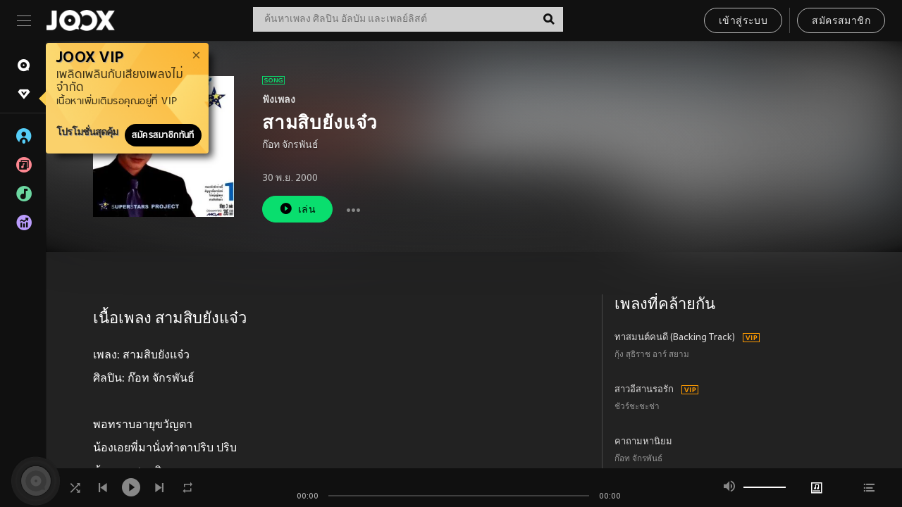

--- FILE ---
content_type: text/html; charset=utf-8
request_url: https://www.joox.com/th/single/EU_BB4H4UQZ0cMS_ve8pYQ==
body_size: 32950
content:
<!DOCTYPE html><html lang="th" class="isDesktop"><head><title data-react-helmet="true">JOOX</title><link rel="dns-prefetch" href="https://static.joox.com"/><meta name="robots" content="index,follow"/><meta property="fb:app_id" content="715832828503252"/><meta name="google-site-verification" content="AFxvaw4pL_JpI891g48WyjxZb-IMT32Om60HDmp4H3Q"/><meta name="google-site-verification" content="jEa1xJzY2NY70h_234p8CWtoANSbSPR6kP_ALJ8PGBM"/><meta data-react-helmet="true" property="og:restrictions:country:allowed" content="CN"/><meta data-react-helmet="true" property="og:restrictions:country:allowed" content="TH"/><meta data-react-helmet="true" property="og:restrictions:country:allowed" content="MY"/><meta data-react-helmet="true" property="og:restrictions:country:allowed" content="IN"/><meta data-react-helmet="true" property="og:restrictions:country:allowed" content="ID"/><meta data-react-helmet="true" property="og:restrictions:country:allowed" content="HK"/><meta data-react-helmet="true" property="og:restrictions:country:allowed" content="TW"/><meta data-react-helmet="true" property="og:restrictions:country:allowed" content="MO"/><meta data-react-helmet="true" property="og:restrictions:country:allowed" content="SA"/><meta data-react-helmet="true" property="og:image" content="https://cache.api.joox.com/img/share/aHR0cHM6Ly9pbWFnZS5qb294LmNvbS9KT09YY292ZXIvMC8xM2UxZTVmMWE1ZjYwZmQ5LzY0MC5qcGc=/0.jpg"/><meta data-react-helmet="true" property="og:title" content="JOOX"/><meta data-react-helmet="true" name="twitter:card" content="summary"/><meta data-react-helmet="true" name="twitter:site" content="@JOOXTH"/><meta data-react-helmet="true" name="twitter:creator" content="@JOOXTH"/><meta data-react-helmet="true" name="apple-mobile-web-app-title" content="JOOX"/><meta data-react-helmet="true" name="apple-mobile-web-app-status-bar-style" content="black"/><meta data-react-helmet="true" property="al:android:app_name" content="JOOX"/><meta data-react-helmet="true" property="al:android:package" content="com.tencent.ibg.joox"/><meta data-react-helmet="true" property="al:android:url" content="wemusic://www.joox.com?page=playsong&amp;name=&amp;adtag=&amp;songid=EU_BB4H4UQZ0cMS_ve8pYQ%3D%3D&amp;from=html5page&amp;platform=other&amp;h_channel_main=facebook&amp;h_page_type=single&amp;h_activity_id=EU_BB4H4UQZ0cMS_ve8pYQ%3D%3D"/><meta data-react-helmet="true" property="al:ios:app_name" content="JOOX"/><meta data-react-helmet="true" property="al:ios:app_store_id" content="914406371"/><meta data-react-helmet="true" property="al:ios:url" content="wemusic://www.joox.com?page=playsong&amp;songid=EU_BB4H4UQZ0cMS_ve8pYQ%3D%3D&amp;songMid=Z08E0152A8DFA6&amp;songname=%E0%B8%AA%E0%B8%B2%E0%B8%A1%E0%B8%AA%E0%B8%B4%E0%B8%9A%E0%B8%A2%E0%B8%B1%E0%B8%87%E0%B9%81%E0%B8%88%E0%B9%8B%E0%B8%A7&amp;singerid=1041585&amp;singerName=%E0%B8%81%E0%B9%8A%E0%B8%AD%E0%B8%97%20%E0%B8%88%E0%B8%B1%E0%B8%81%E0%B8%A3%E0%B8%9E%E0%B8%B1%E0%B8%99%E0%B8%98%E0%B9%8C&amp;albumid=1186930&amp;albumName=Superstar%20Project%20%22%E0%B8%81%E0%B9%8A%E0%B8%AD%E0%B8%95%20%E0%B8%88%E0%B8%B1%E0%B8%81%E0%B8%A3%E0%B8%9E%E0%B8%A3%E0%B8%A3%E0%B8%93%E0%B9%8C%22&amp;playtime=30&amp;flag=0&amp;platform=other&amp;h_channel_main=facebook&amp;h_page_type=single&amp;h_activity_id=EU_BB4H4UQZ0cMS_ve8pYQ%3D%3D"/><meta data-react-helmet="true" property="og:type" content="music.song"/><meta data-react-helmet="true" property="og:audio:type" content="audio/vnd.facebook.bridge"/><meta data-react-helmet="true" property="music:duration" content="30"/><meta data-react-helmet="true" property="music:preview_url:type" content="audio/mpeg"/><meta data-react-helmet="true" property="music:musician" content="https://www.joox.com/th/artist/Y25yBIu1vRS9ACrlfZASCw=="/><meta data-react-helmet="true" property="music:album" content="https://www.joox.com/th/album/d7xDugNaOyGBD9MtnPbWhA=="/><link rel="manifest" href="https://static.joox.com/pc/prod/static/manifest_v1.json"/><link rel="shortcut icon" href="https://static.joox.com/pc/prod/static/favicon.ico"/><link rel="icon" sizes="192x192" href="https://static.joox.com/pc/prod/static/di/icons/icon-192x192.png"/><meta name="mobile-web-app-capable" content="yes"/><meta name="theme-color" content="#222222"/><link data-react-helmet="true" rel="canonical" href="https://www.joox.com/th/single/EU_BB4H4UQZ0cMS_ve8pYQ=="/><link data-react-helmet="true" rel="alternate" href="android-app://com.tencent.ibg.joox/wemusic/www.joox.com?page=playsong&amp;songid=EU_BB4H4UQZ0cMS_ve8pYQ%3D%3D&amp;songMid=Z08E0152A8DFA6&amp;songname=%E0%B8%AA%E0%B8%B2%E0%B8%A1%E0%B8%AA%E0%B8%B4%E0%B8%9A%E0%B8%A2%E0%B8%B1%E0%B8%87%E0%B9%81%E0%B8%88%E0%B9%8B%E0%B8%A7&amp;singerid=1041585&amp;singerName=%E0%B8%81%E0%B9%8A%E0%B8%AD%E0%B8%97%20%E0%B8%88%E0%B8%B1%E0%B8%81%E0%B8%A3%E0%B8%9E%E0%B8%B1%E0%B8%99%E0%B8%98%E0%B9%8C&amp;albumid=1186930&amp;albumName=Superstar%20Project%20%22%E0%B8%81%E0%B9%8A%E0%B8%AD%E0%B8%95%20%E0%B8%88%E0%B8%B1%E0%B8%81%E0%B8%A3%E0%B8%9E%E0%B8%A3%E0%B8%A3%E0%B8%93%E0%B9%8C%22&amp;playtime=30&amp;from=html5page&amp;platform=other&amp;h_channel_main=appIndexing&amp;h_page_type=single"/><link data-react-helmet="true" rel="alternate" href="https://www.joox.com/th/single/EU_BB4H4UQZ0cMS_ve8pYQ==" hrefLang="x-default"/><link data-react-helmet="true" rel="alternate" href="https://www.joox.com/hk/single/EU_BB4H4UQZ0cMS_ve8pYQ==" hrefLang="zh-HK"/><link data-react-helmet="true" rel="alternate" href="https://www.joox.com/th/single/EU_BB4H4UQZ0cMS_ve8pYQ==" hrefLang="th"/><link data-react-helmet="true" rel="alternate" href="https://www.joox.com/mo/single/EU_BB4H4UQZ0cMS_ve8pYQ==" hrefLang="zh-MO"/><link data-react-helmet="true" rel="apple-touch-icon" sizes="192x192" href="https://static.joox.com/pc/prod/static/di/icons/icon-192x192.png"/><link data-react-helmet="true" rel="apple-touch-icon" sizes="512x512" href="https://static.joox.com/pc/prod/static/di/icons/icon-512x512.png"/><link data-react-helmet="true" rel="apple-touch-startup-image" href="https://static.joox.com/pc/prod/static/di/icons/icon-192x192.png"/><link data-react-helmet="true" rel="apple-touch-startup-image" href="https://static.joox.com/pc/prod/static/di/icons/icon-512x512.png" media="(device-width: 414px) and (device-height: 896px) and (-webkit-device-pixel-ratio: 3)"/><link data-react-helmet="true" rel="apple-touch-startup-image" href="https://static.joox.com/pc/prod/static/di/icons/icon-512x512.png" media="(device-width: 414px) and (device-height: 896px) and (-webkit-device-pixel-ratio: 2)"/><link data-react-helmet="true" rel="apple-touch-startup-image" href="https://static.joox.com/pc/prod/static/di/icons/icon-512x512.png" media="(device-width: 375px) and (device-height: 812px) and (-webkit-device-pixel-ratio: 3)"/><link data-react-helmet="true" rel="apple-touch-startup-image" href="https://static.joox.com/pc/prod/static/di/icons/icon-512x512.png" media="(device-width: 414px) and (device-height: 736px) and (-webkit-device-pixel-ratio: 3)"/><link data-react-helmet="true" rel="apple-touch-startup-image" href="https://static.joox.com/pc/prod/static/di/icons/icon-512x512.png" media="(device-width: 375px) and (device-height: 667px) and (-webkit-device-pixel-ratio: 2)"/><link data-react-helmet="true" rel="apple-touch-startup-image" href="https://static.joox.com/pc/prod/static/di/icons/icon-512x512.png" media="(device-width: 1024px) and (device-height: 1366px) and (-webkit-device-pixel-ratio: 2)"/><link data-react-helmet="true" rel="apple-touch-startup-image" href="https://static.joox.com/pc/prod/static/di/icons/icon-512x512.png" media="(device-width: 834px) and (device-height: 1194px) and (-webkit-device-pixel-ratio: 2)"/><link data-react-helmet="true" rel="apple-touch-startup-image" href="https://static.joox.com/pc/prod/static/di/icons/icon-512x512.png" media="(device-width: 834px) and (device-height: 1112px) and (-webkit-device-pixel-ratio: 2)"/><link data-react-helmet="true" rel="apple-touch-startup-image" href="https://static.joox.com/pc/prod/static/di/icons/icon-512x512.png" media="(device-width: 768px) and (device-height: 1024px) and (-webkit-device-pixel-ratio: 2)"/><link data-react-helmet="true" rel="preload" as="image" href="https://image.joox.com/JOOXcover/0/13e1e5f1a5f60fd9/300"/><style id="__jsx-2561151309">@font-face{font-family:'jooxInter';src:url(https://static.joox.com/pc/prod/static/fo/jooxInter-v130.eot);src:url(https://static.joox.com/pc/prod/static/fo/jooxInter-v130.eot) format('embedded-opentype'), url(https://static.joox.com/pc/prod/static/fo/jooxInter-v130.ttf) format('truetype'), url(https://static.joox.com/pc/prod/static/fo/jooxInter-v130.woff) format('woff'), url(https://static.joox.com/pc/prod/static/fo/jooxInter-v130.svg) format('svg');font-weight:normal;font-style:normal;font-display:block;}@font-face{font-family:'JOOX';src:url(https://static.joox.com/pc/prod/static/fo/JOOX.woff2) format('woff2'), url(https://static.joox.com/pc/prod/static/fo/JOOX.woff) format('woff');font-weight:400;font-style:normal;font-display:swap;}@font-face{font-family:'JOOX';src:url(https://static.joox.com/pc/prod/static/fo/JOOX-Medium.woff2) format('woff2'), url(https://static.joox.com/pc/prod/static/fo/JOOX-Medium.woff) format('woff');font-weight:500;font-style:bold;font-display:swap;}@font-face{font-family:'JOOX';src:url(https://static.joox.com/pc/prod/static/fo/JOOX-Bold.woff2) format('woff2'), url(https://static.joox.com/pc/prod/static/fo/JOOX-Bold.woff) format('woff');font-weight:700;font-style:bolder;font-display:swap;}@font-face{font-family:'JOOX-Brand';src:url(https://static.joox.com/pc/prod/static/fo/JOOX-Brand-Bold.woff2) format('woff2'), url(https://static.joox.com/pc/prod/static/fo/JOOX-Brand-Bold.woff) format('woff');font-weight:700;font-style:bolder;font-display:swap;}@font-face{font-family:'JOOX-Brand';src:url(https://static.joox.com/pc/prod/static/fo/JOOX-Brand-Regular.woff2) format('woff2'), url(https://static.joox.com/pc/prod/static/fo/JOOX-Brand-Regular.woff) format('woff');font-weight:400;font-style:normal;font-display:swap;}@font-face{font-family:'Pyidaungsu';src:url(https://static.joox.com/pc/prod/static/fo/Pyidaungsu-Regular.woff2) format('woff2'), url(https://static.joox.com/pc/prod/static/fo/Pyidaungsu-Regular.woff) format('woff');font-weight:400;font-style:normal;font-display:swap;}@font-face{font-family:'Pyidaungsu';src:url(https://static.joox.com/pc/prod/static/fo/Pyidaungsu-Bold.woff2) format('woff2'), url(https://static.joox.com/pc/prod/static/fo/Pyidaungsu-Bold.woff) format('woff');font-weight:700;font-style:bold;font-display:swap;}@font-face{font-family:Sukhumvit;src:url(https://static.joox.com/pc/prod/static/fo/sukhumvitreg.eot);src:url(https://static.joox.com/pc/prod/static/fo/sukhumvitreg.eot?) format('embedded-opentype'), url(https://static.joox.com/pc/prod/static/fo/sukhumvitreg.woff) format('woff'), url(https://static.joox.com/pc/prod/static/fo/sukhumvitreg.ttf) format('truetype'), url(https://static.joox.com/pc/prod/static/fo/sukhumvitreg.svg#svgFontName) format('svg');font-weight:400;font-style:normal;font-display:swap;}@font-face{font-family:Sukhumvit;src:url(https://static.joox.com/pc/prod/static/fo/sukhumvitbld.eot);src:url(https://static.joox.com/pc/prod/static/fo/sukhumvitbld.eot?) format('embedded-opentype'), url(https://static.joox.com/pc/prod/static/fo/sukhumvitbld.woff) format('woff'), url(https://static.joox.com/pc/prod/static/fo/sukhumvitbld.ttf) format('truetype'), url(https://static.joox.com/pc/prod/static/fo/sukhumvitbld.svg#svgFontName) format('svg');font-weight:700;font-style:normal;font-display:swap;}@font-face{font-family:'JOOXPlayer';src:url(https://static.joox.com/pc/prod/static/fo/JOOX.woff2) format('woff2'), url(https://static.joox.com/pc/prod/static/fo/JOOX.woff) format('woff');font-weight:400;font-style:normal;font-display:swap;}@font-face{font-family:'JOOXPlayer';src:url(https://static.joox.com/pc/prod/static/fo/JOOX-Medium.woff2) format('woff2'), url(https://static.joox.com/pc/prod/static/fo/JOOX-Medium.woff) format('woff');font-weight:500;font-style:bold;font-display:swap;}@font-face{font-family:'JOOXPlayer';src:url(https://static.joox.com/pc/prod/static/fo/JOOX-Bold.woff2) format('woff2'), url(https://static.joox.com/pc/prod/static/fo/JOOX-Bold.woff) format('woff');font-weight:700;font-style:bolder;font-display:swap;}@font-face{font-family:'jooxPlayerIcon';src:url(https://static.joox.com/pc/prod/static/fo/jooxPlayer.woff2) format('woff2'), url(https://static.joox.com/pc/prod/static/fo/jooxPlayer.woff) format('woff');font-weight:normal;font-style:normal;font-display:block;}@font-face{font-family:'JOOXPlayerSukhumvit';src:url(https://static.joox.com/pc/prod/static/fo/sukhumvitreg.woff2) format('woff2'), url(https://static.joox.com/pc/prod/static/fo/sukhumvitreg.woff) format('woff');font-weight:400;font-style:normal;}@font-face{font-family:'JOOXPlayerSukhumvit';src:url(https://static.joox.com/pc/prod/static/fo/sukhumvitbld.woff2) format('woff2'), url(https://static.joox.com/pc/prod/static/fo/sukhumvitbld.woff) format('woff');font-weight:700;font-style:normal;}.icon{font-family:'jooxInter' !important;speak:none;font-style:normal;font-weight:normal;font-variant:normal;text-transform:none;line-height:1;-webkit-font-smoothing:antialiased;-moz-osx-font-smoothing:grayscale;}</style><style id="__jsx-2865570372">#nprogress{pointer-events:none;}#nprogress .bar{background:#00ff77;position:fixed;z-index:9999;top:0;left:0;width:100%;height:2px;}#nprogress .peg{display:block;position:absolute;right:0;width:100px;height:100%;box-shadow:0 0 10px #29d,0 0 5px #29d;opacity:1;-webkit-transform:rotate(3deg) translate(0px,-4px);-ms-transform:rotate(3deg) translate(0px,-4px);-webkit-transform:rotate(3deg) translate(0px,-4px);-ms-transform:rotate(3deg) translate(0px,-4px);transform:rotate(3deg) translate(0px,-4px);}#nprogress .spinner{display:block;position:fixed;z-index:9999;top:15px;right:15px;}#nprogress .spinner-icon{width:18px;height:18px;box-sizing:border-box;border:solid 2px transparent;border-top-color:#29d;border-left-color:#29d;border-radius:50%;-webkit-animation:nprogress-spinner 400ms linear infinite;-webkit-animation:nprogress-spinner 400ms linear infinite;animation:nprogress-spinner 400ms linear infinite;}.nprogress-custom-parent{overflow:hidden;position:relative;}.nprogress-custom-parent #nprogress .spinner,.nprogress-custom-parent #nprogress .bar{position:absolute;}@-webkit-keyframes nprogress-spinner{0%{-webkit-transform:rotate(0deg);}100%{-webkit-transform:rotate(360deg);}}@-webkit-keyframes nprogress-spinner{0%{-webkit-transform:rotate(0deg);-ms-transform:rotate(0deg);transform:rotate(0deg);}100%{-webkit-transform:rotate(360deg);-ms-transform:rotate(360deg);transform:rotate(360deg);}}@keyframes nprogress-spinner{0%{-webkit-transform:rotate(0deg);-ms-transform:rotate(0deg);transform:rotate(0deg);}100%{-webkit-transform:rotate(360deg);-ms-transform:rotate(360deg);transform:rotate(360deg);}}</style><style id="__jsx-2288571016">.TopSnackBar.jsx-2288571016{width:100%;}.TopSnackBar-active.jsx-2288571016{-webkit-transition:all 400ms cubic-bezier(0.4,0,0.6,1);transition:all 400ms cubic-bezier(0.4,0,0.6,1);}.TopSnackBar-enter.jsx-2288571016{opacity:0.5;-webkit-transform:translate3d(calc(100% + 568px),0,0);-ms-transform:translate3d(calc(100% + 568px),0,0);transform:translate3d(calc(100% + 568px),0,0);}</style><style id="__jsx-2210511138">.Search.jsx-2210511138{position:relative;max-width:440px;width:100%;margin:0 20px;}.inputSearch.jsx-2210511138{background:rgba(255,255,255,0.8);display:block;height:35px;width:100%;border:0;padding:0 55px 0 15px;padding-right:40px;font-size: 0.875rem ;;color:#4a4a4a;text-align:left;outline:none;position:relative;border:1px solid rgba(255,255,255,0.1);}.inputSearch.jsx-2210511138:focus{outline:none;border:1px solid #09de6e;}.btnSearch.jsx-2210511138{display:block;background:transparent;position:absolute;border:0;top:-1px;right:0;width:40px;height:35px;outline:none;padding:2px 0 0;color:#111111;text-align:center;line-height:30px;;}.icon.jsx-2210511138{font-size: 1.25rem ;;vertical-align:middle;}.btnLogin > div{margin-left:6px;}.autoSuggest.jsx-2210511138{display:block;font-size: 0.8125rem ;;background-color:#000;box-shadow:0 6px 9px 0 rgba(0,0,0,0.5);width:100%;height:380px;position:absolute;top:35px;z-index:10;}</style><style id="__jsx-436437380">.scrollarea-content{margin:0;padding:0;overflow:hidden;position:relative;}.scrollarea-content:focus{outline:0;}.scrollarea{position:relative;overflow:hidden;}.scrollarea .scrollbar-container{position:absolute;background:none;opacity:0;z-index:0;-webkit-transition:opacity 200ms ease;transition:opacity 200ms ease;}.scrollarea .scrollbar-container.vertical{width:8px;height:100%;right:0;top:0;background-color:transparent;opacity:0;padding:0;z-index:10;}.scrollarea .scrollbar-container.vertical .scrollbar{width:6px;height:20px;background:#333333;margin-left:0;border-radius:8px;}.scrollarea:hover .scrollbar-container{opacity:1;}</style><style id="__jsx-2607319108">.MainBtnWrap.jsx-2607319108{display:inline-block;}.mainButton.jsx-2607319108{display:inline-block;background:#09de6e;font-size: 0.875rem ;;color:#000;font-weight:500;line-height:1.8;-webkit-letter-spacing:0.41px;-moz-letter-spacing:0.41px;-ms-letter-spacing:0.41px;letter-spacing:0.41px;text-align:center;min-width:100px;height:38px;border:1px solid #09de6e;border-radius:20px;padding:7px 20px 5px;cursor:pointer;outline:none;-webkit-transition:all 0.35s;transition:all 0.35s;white-space:pre;}.isMobile .mainButton.jsx-2607319108{font-size: 1rem ;;height:40px;padding:4px 20px;line-height:33px;}.isDesktop .mainButton.jsx-2607319108:hover{background:#53e89a;border-color:#53e89a;}.secondary.jsx-2607319108{background:transparent;border-color:#bcbcbc;color:#e5e5e5;}.isDesktop .mainButton.secondary.jsx-2607319108:hover{background:#fff;border-color:#fff;color:#000;}.isMobile .mainButton.secondary.jsx-2607319108{line-height:34px;}.isMobile .mainButton.secondary.active.jsx-2607319108{border-color:#fff;color:#fff;}.tertiary.jsx-2607319108{background:#fff;border-color:#fff;color:#000;}.isDesktop .mainButton.tertiary.jsx-2607319108:hover{background:transparent;border-color:#fff;color:#e5e5e5;}.isMobile .mainButton.tertiary.jsx-2607319108{line-height:34px;}.isMobile .mainButton.tertiary.active.jsx-2607319108{background:#fff;border-color:#fff;color:#000;}.warning.jsx-2607319108{border-color:#f00;background:#f00;}.isDesktop .mainButton.warning.jsx-2607319108:hover{background:#b30000;border-color:#b30000;}.mainButton.loading.jsx-2607319108{pointer-events:none;color:#555;}.mainButton.jsx-2607319108 .icon{font-size: 1.4em ;;vertical-align:middle;position:relative;top:-2px;margin-right:3px;}.mainButton.jsx-2607319108 .icon--download{top:0;margin-right:3px;}.isMobile .mainButton.jsx-2607319108 .icon{font-size: 1.2em ;;}.mainButton[disabled].jsx-2607319108,.mainButton[disabled].jsx-2607319108:hover{background:#9e9e9e !important;cursor:default !important;border-color:#bcbcbc !important;}.isMobile .mainButton.jsx-2607319108 img{position:relative;top:-1px;}.isDesktop .MainBtnWrap.jsx-2607319108 img{text-align:center;width:30px;position:relative;top:-1px;margin-left:5px;}.mainLayoutSize.jsx-2607319108{height:36px;line-height:1.75;}</style><style id="__jsx-2200604574">.btnClose.jsx-2200604574{position:absolute;right:10px;top:10px;background:transparent;border:0;outline:0;color:#a6a6a6;cursor:pointer;font-size: 1.3em ;;padding:0;}.btnClose.jsx-2200604574:hover{color:#fff;}</style><style id="__jsx-2151956263">.MainHeader.jsx-2151956263{background-color:#111111;box-shadow:0 1px 1px 0 rgba(0,0,0,0.2);height:58px;padding:10px 24px;display:-webkit-box;display:-webkit-flex;display:-ms-flexbox;display:flex;-webkit-flex-direction:row;-ms-flex-direction:row;flex-direction:row;-webkit-box-pack:justify;-webkit-justify-content:space-between;-ms-flex-pack:justify;justify-content:space-between;}.MainHeader.jsx-2151956263>div.jsx-2151956263{display:-webkit-box;display:-webkit-flex;display:-ms-flexbox;display:flex;-webkit-align-items:center;-webkit-box-align:center;-ms-flex-align:center;align-items:center;}.logo.jsx-2151956263 a.jsx-2151956263{display:block;height:100%;}.logo.jsx-2151956263{display:block;width:100px;height:30px;background-image:url(https://static.joox.com/pc/prod/static/di/MainHeader/joox-logo01.png);background-repeat:no-repeat;background-size:contain;background-position:center;}.logo.jsx-2151956263 span.jsx-2151956263{display:block;
    text-indent: 1000em;
    white-space: nowrap;
    overflow: hidden;
  ;}.btnMenu.jsx-2151956263{background:transparent;border:0;position:relative;display:block;width:20px;height:15px;margin-right:20px;padding:0;position:relative;top:0;outline:none;cursor:pointer;}@media (max-width:1399px){.btnMenu.btnMenuLg.jsx-2151956263{display:none;}}@media (min-width:1400px){.btnMenu.btnMenuSm.jsx-2151956263{display:none;}}.onPress.jsx-2151956263{-webkit-transform:translate3d(0,0,0);-ms-transform:translate3d(0,0,0);transform:translate3d(0,0,0);}.onPress.jsx-2151956263:after{content:'';display:block;position:absolute;width:100%;height:100%;top:0;left:0;pointer-events:none;background-image:radial-gradient( circle, #fff 10%, transparent 10.01% );background-repeat:no-repeat;background-position:50%;-webkit-transform:scale(14,14);-ms-transform:scale(14,14);transform:scale(14,14);opacity:0;-webkit-transition:-webkit-transform 0.3s, opacity 1s;-webkit-transition:transform 0.3s, opacity 1s;transition:transform 0.3s, opacity 1s;}.onPress.jsx-2151956263:active.jsx-2151956263:after{-webkit-transform:scale(0,0);-ms-transform:scale(0,0);transform:scale(0,0);opacity:0.15;-webkit-transition:0s;transition:0s;}.btnMenu.jsx-2151956263>span.jsx-2151956263{background:#9b9b9b;display:block;position:absolute;z-index:2;width:20px;height:1px;-webkit-transition:0.4s;transition:0.4s;}.btnMenu.jsx-2151956263 .one.jsx-2151956263{top:0;}.btnMenu.jsx-2151956263 .two.jsx-2151956263{top:7px;}.btnMenu.jsx-2151956263 .three.jsx-2151956263{top:14px;}.user.jsx-2151956263{position:relative;border-left:1px solid #4a4a4a;padding-left:20px;padding-right:45px;max-width:220px;width:100%;margin-left:10px;}@media (max-width:600px){.user.jsx-2151956263{max-width:100%;}}.user.jsx-2151956263 a.jsx-2151956263{display:block;color:#bcbcbc;}.user.jsx-2151956263 a.jsx-2151956263:hover{color:#fff;}.avatarWrap.jsx-2151956263{cursor:pointer;}.user.jsx-2151956263 .rezyImageFrame{width:32px;height:32px;display:inline-block;vertical-align:middle;margin-right:10px;}.user.jsx-2151956263 .avatar{width:32px;height:32px;display:inline-block;border-radius:50%;min-width:32px;}.user.jsx-2151956263 img.status.jsx-2151956263{position:absolute;right:52px;top:16px;}.name.jsx-2151956263{display:inline-block;
    white-space: nowrap;
    overflow: hidden;
    text-overflow: ellipsis;
  ;max-width:80px;margin-right:5px;vertical-align:middle;line-height:38px;}@media (max-width:600px){.avatar.jsx-2151956263{display:none;}.user.jsx-2151956263 .rezyImageFrame{display:none;}}.status.jsx-2151956263{max-width:20px;vertical-align:middle;}.user.jsx-2151956263 img.status.vvip.jsx-2151956263{top:10px;}.btnUserCollapsed.jsx-2151956263{font-size: 0.9375rem ;;display:inline-block;background:transparent;color:#fff;line-height:0;border:0;outline:none;cursor:pointer;padding:12px 15px;position:absolute;top:0;right:0;}.nav.jsx-2151956263{margin-left:15px;}.btnLogin.jsx-2151956263 small.jsx-2151956263{font-size: 1em ;;margin:0 10px;}.btnLogin.jsx-2151956263 .MainBtnWrap + .MainBtnWrap{border-left:1px solid #4a4a4a;padding-left:10px;margin-left:10px;}.btnLogin.jsx-2151956263 .registerBtn{border:none;padding:unset;}.btnLogin.jsx-2151956263 a.jsx-2151956263{-webkit-text-decoration:underline;text-decoration:underline;display:inline-block;}.NewYear2021 .MainHeader.jsx-2151956263{background-image:url(https://static.joox.com/pc/prod/static/di/theme/newyear2021/img_desktop.jpg);background-repeat:no-repeat;background-position:center;}.MainHeader.jsx-2151956263 .btn--upload{margin-right:12px;padding:7px 12px 5px;display:-webkit-inline-box;display:-webkit-inline-flex;display:-ms-inline-flexbox;display:inline-flex;-webkit-align-items:center;-webkit-box-align:center;-ms-flex-align:center;align-items:center;}.MainHeader.jsx-2151956263 .btn--upload .icon--add-to-queue{font-size:1.1em;top:-2px;}.MainHeader.jsx-2151956263 .btn--download{padding:7px 12px 5px;border-color:#09de6e;color:#09de6e;margin-left:12px;}.MainHeader.jsx-2151956263 .btn--download .icon--add-to-queue{font-size:1em;top:-1px;left:-1px;}</style><style id="__jsx-3495596807">button.useApp.useApp.jsx-3495596807{background-color:#09de6e;font-size: 0.8125rem ;;color:#111;font-weight:600;text-transform:uppercase;text-align:center;line-height:1.8;width:auto;height:28px;padding:0 12px;border-radius:20px;position:relative;top:50%;right:8px;-webkit-transform:translateY(-50%);-ms-transform:translateY(-50%);transform:translateY(-50%);-webkit-animation:bgEffect-jsx-3495596807 1.8s ease-in-out infinite;animation:bgEffect-jsx-3495596807 1.8s ease-in-out infinite;}.MainBtnWrap .useApp{background-color:#09de6e;color:#111;-webkit-animation:bgEffect-jsx-3495596807 1.8s ease-in-out infinite;animation:bgEffect-jsx-3495596807 1.8s ease-in-out infinite;}@-webkit-keyframes bgEffect-jsx-3495596807{0%,100%{background:rgba(69,222,110,0.9);box-shadow:0 0 0 #09de6e;}50%{background:rgba(69,222,110,1);text-shadow:1px 1px 3px rgba(255,255,255,0.8), -1px -1px 3px rgba(255,255,255,0.8);box-shadow:0 0 6px 1px #09de6e;}}@keyframes bgEffect-jsx-3495596807{0%,100%{background:rgba(69,222,110,0.9);box-shadow:0 0 0 #09de6e;}50%{background:rgba(69,222,110,1);text-shadow:1px 1px 3px rgba(255,255,255,0.8), -1px -1px 3px rgba(255,255,255,0.8);box-shadow:0 0 6px 1px #09de6e;}}</style><style id="__jsx-2658589646">.NavItems.jsx-2658589646{display:block;position:relative;margin:10px 0;}.NavItems.jsx-2658589646 a.jsx-2658589646{display:block;position:relative;font-size: 0.875rem ;;font-weight:700;-webkit-letter-spacing:0.35px;-moz-letter-spacing:0.35px;-ms-letter-spacing:0.35px;letter-spacing:0.35px;text-transform:uppercase;color:#fff;width:100%;z-index:5;padding:8px 0 4px 35px;min-height:31px;line-height:1.2;}.NavItems.jsx-2658589646:hover a.jsx-2658589646,.NavItems.active.jsx-2658589646 a.jsx-2658589646{color:#09de6e;}.NavItems.jsx-2658589646:hover.jsx-2658589646::before,.NavItems.active.jsx-2658589646::before{content:'';width:3px;height:22px;background:#09de6e;position:absolute;top:4px;left:-22px;z-index:2;-webkit-transition:background .2s;transition:background .2s;}.icon.jsx-2658589646{font-size: 1.7em ;;position:absolute;left:0;top:3px;}.NavItems.jsx-2658589646 a.jsx-2658589646:hover .title.jsx-2658589646{display:block;}.title.jsx-2658589646{display:none;position:absolute;left:34px;top:2px;background-color:#ffffff;border-radius:1px;height:25px;opacity:0.8;padding:2px 7px;line-height:25px;color:#000;white-space:nowrap;}.showTooltip.jsx-2658589646 .NavItems.user.jsx-2658589646 a.jsx-2658589646 .title.jsx-2658589646,.showTooltip.jsx-2658589646 .NavItems.vip.jsx-2658589646 a.jsx-2658589646 .title.jsx-2658589646{display:none;}</style><style id="__jsx-1863094431">.BrowseTitle.jsx-1863094431{font-size: 0.75rem ;;font-weight:500;line-height:2.1;color:#bcbcbc;}.BrowseItems.jsx-1863094431{position:relative;display:-webkit-box;display:-webkit-flex;display:-ms-flexbox;display:flex;margin:17px 0;-webkit-flex-direction:column;-ms-flex-direction:column;flex-direction:column;}.BrowseItems.isMinified.jsx-1863094431:first-child{margin-top:10px;}.BrowseItems.jsx-1863094431 a.jsx-1863094431{position:relative;z-index:5;display:-webkit-box;display:-webkit-flex;display:-ms-flexbox;display:flex;-webkit-align-items:center;-webkit-box-align:center;-ms-flex-align:center;align-items:center;position:relative;color:#bcbcbc;-webkit-transition:color .2s;transition:color .2s;}.BrowseItems.jsx-1863094431 .icon.jsx-1863094431{font-size: 1.875rem ;;width:24px;height:24px;margin-right:15px;display:-webkit-box;display:-webkit-flex;display:-ms-flexbox;display:flex;-webkit-align-items:center;-webkit-box-align:center;-ms-flex-align:center;align-items:center;-webkit-box-pack:center;-webkit-justify-content:center;-ms-flex-pack:center;justify-content:center;}.BrowseItems.jsx-1863094431 .Artists.jsx-1863094431:before{color:#56cef8;}.BrowseItems.jsx-1863094431 .Albums.jsx-1863094431:before{color:#fd8791;}.BrowseItems.jsx-1863094431 .Playlists.jsx-1863094431:before{color:#6cd7a1;}.BrowseItems.jsx-1863094431 .Charts.jsx-1863094431:before{color:#ba9cfc;}.BrowseItems.jsx-1863094431 .Radio.jsx-1863094431:before{color:#fec18c;}.BrowseItems.jsx-1863094431 .Video.jsx-1863094431:before{color:#ef3c5a;}.BrowseItems.jsx-1863094431 .MusicColumn.jsx-1863094431{background-color:#646464;font-size: 0.75rem ;;}.BrowseItems.jsx-1863094431 .icon.jsx-1863094431:before{display:block;font-style:normal !important;}.name.jsx-1863094431{font-size: 0.875rem ;;line-height:1.4;margin-top:1px;}.isMinified.jsx-1863094431 .name.jsx-1863094431{display:none;position:absolute;left:34px;top:0;background-color:#ffffff;border-radius:1px;height:25px;opacity:0.8;padding:2px 7px;line-height:25px;color:#000;white-space:nowrap;}.BrowseItems.isMinified.jsx-1863094431 a.jsx-1863094431:hover .name.jsx-1863094431{display:block;}.BrowseItems.jsx-1863094431:hover a.jsx-1863094431,.BrowseItems.active.jsx-1863094431 a.jsx-1863094431{color:#09de6e;position:relative;}.BrowseItems.jsx-1863094431:hover.jsx-1863094431::before,.BrowseItems.active.jsx-1863094431::before{content:'';width:3px;height:22px;background:#09de6e;position:absolute;top:1px;left:-22px;z-index:2;-webkit-transition:background .2s;transition:background .2s;}</style><style id="__jsx-289687628">button.jsx-289687628{background:transparent;border:0;outline:0;padding:0;color:#bcbcbc;display:block;width:100%;cursor:pointer;text-align:left;position:relative;}.isMobile button.jsx-289687628{color:#fff;}button.jsx-289687628:focus{outline:none;border:none;}a.jsx-289687628{position:relative;display:block;cursor:pointer;}.isMobile a.jsx-289687628{color:#fff;height:40px;line-height:40px;}.isDesktop a.jsx-289687628:hover{color:#fff;}.lang.jsx-289687628 i.jsx-289687628,button.jsx-289687628 i.jsx-289687628{position:absolute;right:0;-webkit-transition:all 0.5s;transition:all 0.5s;}li.jsx-289687628 .lang.jsx-289687628 i.jsx-289687628{top:4px;}.isMobile a.jsx-289687628 i.jsx-289687628,.isMobile button.jsx-289687628 i.jsx-289687628{top:1px;}.isMobile li.jsx-289687628 .current.jsx-289687628 i.jsx-289687628{top:10px;}button.current.jsx-289687628{cursor:default;}.collapsed.jsx-289687628{-webkit-transform:rotate(180deg);-ms-transform:rotate(180deg);transform:rotate(180deg);}.lang.jsx-289687628{font-size: 0.8125rem ;;}.lang.jsx-289687628 i.jsx-289687628{display:none;font-size: 1.2em ;;}.current.jsx-289687628 i.jsx-289687628{display:block;}span.jsx-289687628{float:right;}.isDesktop .current.jsx-289687628:hover{color:#53e89a;-webkit-transition:color .2s;transition:color .2s;}.current.jsx-289687628,.isMobile .current.jsx-289687628{color:#09de6e;}.isMobile .current.jsx-289687628{margin-right:25px;}ul.jsx-289687628{position:relative;background:#000;padding:15px 20px 5px 35px;width:calc(100% + 45px);left:-25px;right:-25px;margin-top:10px;}.isMobile ul.jsx-289687628{margin-top:5px;}li.jsx-289687628{margin-bottom:10px;}</style><style id="__jsx-3398449099">.AboutJoox.jsx-3398449099{color:#ccc;margin:15px 0;-webkit-transition:color .2s;transition:color .2s;}.About.jsx-3398449099{font-size: 0.875rem ;;line-height:2;}.About.jsx-3398449099 .Items.jsx-3398449099{margin:10px 0;}.About.jsx-3398449099 .Items.jsx-3398449099 a.jsx-3398449099{color:#bcbcbc;cursor:pointer;}.About.jsx-3398449099 .Items.jsx-3398449099 .Ln.jsx-3398449099{float:right;color:#09de6e;}.About.jsx-3398449099 .Items.jsx-3398449099:hover,.About.jsx-3398449099 .Items.jsx-3398449099 a.jsx-3398449099:hover{color:#fff;}.Social.jsx-3398449099{margin-top:20px;}.Social.jsx-3398449099 .Items.jsx-3398449099{font-size: 1.375rem ;;color:#bcbcbc;margin-right:16px;-webkit-transition:color .2s;transition:color .2s;}.Social.jsx-3398449099 .Items.jsx-3398449099:hover{color:#fff;}.Social.jsx-3398449099 .Items.jsx-3398449099 .icon--youtube.jsx-3398449099{font-size: 1.5rem ;;}</style><style id="__jsx-2041756047">.TermCopyright.jsx-2041756047{font-size: 0.75rem ;;color:#b5b5b5;line-height:1.6;}.TermCopyright.jsx-2041756047 a.jsx-2041756047{color:#959595;-webkit-transition:color .2s;transition:color .2s;}.Terms.jsx-2041756047{margin-bottom:15px;}.Terms.jsx-2041756047 a.jsx-2041756047{display:block;margin-right:10px;}.Terms.jsx-2041756047 a.jsx-2041756047:hover{color:#fff;}.Copyright.jsx-2041756047{margin-bottom:15px;}</style><style id="__jsx-2260554912">.CustomScrollbars{position:relative;width:100%;overflow:auto;}.CustomScrollbars::-webkit-scrollbar{width:6px;height:6px;}.CustomScrollbars::-webkit-scrollbar-track{background:rgba(0,0,0,0.1);border-radius:6px;}.CustomScrollbars::-webkit-scrollbar-thumb{background:#333333;border-radius:6px;}.CustomScrollbars::-webkit-scrollbar-thumb:hover{background:#555;}</style><style id="__jsx-751721742">.MainSidebar.jsx-751721742{width:220px;}.MainSidebar.jsx-751721742 .Box.jsx-751721742{padding:10px 20px 0 22px;border-bottom:1px solid rgba(151,151,151,0.2);margin-bottom:10px;}.MainSidebar.jsx-751721742 .Box.jsx-751721742:nth-last-child(1){border-bottom:0;}.smCollapsed .MainSidebar.jsx-751721742 .ScrollbarsCustom-Track{display:none;}</style><style id="__jsx-1025655564">.NavItems.jsx-1025655564{display:block;position:relative;margin:10px 0;}.NavItems.jsx-1025655564 a.jsx-1025655564{display:block;position:relative;font-size: 0.875rem ;;font-weight:700;-webkit-letter-spacing:0.35px;-moz-letter-spacing:0.35px;-ms-letter-spacing:0.35px;letter-spacing:0.35px;text-transform:uppercase;color:#fff;width:100%;z-index:5;padding:0;min-height:31px;line-height:1.2;}.NavItems.jsx-1025655564:hover a.jsx-1025655564,.NavItems.active.jsx-1025655564 a.jsx-1025655564{color:#09de6e;}.NavItems.jsx-1025655564:hover.jsx-1025655564::before,.NavItems.active.jsx-1025655564::before{content:'';width:3px;height:22px;background:#09de6e;position:absolute;top:4px;left:-22px;z-index:2;-webkit-transition:background .2s;transition:background .2s;}.icon.jsx-1025655564{font-size: 1.7em ;;position:absolute;left:0;top:3px;}.NavItems.jsx-1025655564 a.jsx-1025655564:hover .title.jsx-1025655564{display:block;}.title.jsx-1025655564{display:none;position:absolute;left:34px;top:2px;background-color:#ffffff;border-radius:1px;height:25px;opacity:0.8;padding:2px 7px;line-height:25px;color:#000;white-space:nowrap;}.showTooltip.jsx-1025655564 .NavItems.user.jsx-1025655564 a.jsx-1025655564 .title.jsx-1025655564,.showTooltip.jsx-1025655564 .NavItems.vip.jsx-1025655564 a.jsx-1025655564 .title.jsx-1025655564{display:none;}</style><style id="__jsx-280012110">.MiniSidebar.jsx-280012110{width:65px;}.MiniSidebar.jsx-280012110 .Box.jsx-280012110{padding:10px 0 0 22px;border-bottom:1px solid rgba(151,151,151,0.2);}.MiniSidebar.jsx-280012110 .Box.jsx-280012110:nth-last-child(1){border-bottom:0;}</style><style id="__jsx-341176200">.rezyImageFrame.jsx-341176200{font-size:0;height:100%;}</style><style id="__jsx-2882429582">.badge.jsx-2882429582 i.jsx-2882429582{font-size: 2.375rem ;;color:#09de6e;font-size: 2rem ;;margin-right:5px;position:relative;}.badge.jsx-2882429582 .icon--badge-album.jsx-2882429582{top:0;font-size: 2.375rem ;;}.badge.jsx-2882429582 .icon--badge-playlist.jsx-2882429582{top:-4px;font-size: 2.875rem ;;}.badge.jsx-2882429582 .icon--user-playlist.jsx-2882429582{top:-16px;font-size: 4.5rem ;;}.badge.jsx-2882429582 .icon--vip.jsx-2882429582{color:#ff9b01;font-size: 1.4375rem ;;top:-3.6px;}.isMobile .badge.jsx-2882429582 .icon--vip.jsx-2882429582{font-size: 1.625rem ;;top:0;}.badge.jsx-2882429582 .icon--recommended.jsx-2882429582{top:-22px;font-size: 5rem ;;}</style><style id="__jsx-215821495">.TopSectionDetail.jsx-215821495{padding:10px 0;display:-webkit-box;display:-webkit-flex;display:-ms-flexbox;display:flex;position:relative;margin-bottom:50px;}.TopSectionDetail.gotBadge.jsx-215821495{padding:30px 0;}.TopSectionDetail.noSectionBg.jsx-215821495{margin-bottom:0;}.ImageColumn.jsx-215821495{-webkit-flex:0 0 200px;-ms-flex:0 0 200px;flex:0 0 200px;position:relative;}.ImageColumn.jsx-215821495 .favImage.jsx-215821495,.ImageColumn.jsx-215821495 .recentPlay.jsx-215821495{position:absolute;left:0;top:0;bottom:0;right:0;background:rgba(224,149,179,0.8);display:-webkit-box;display:-webkit-flex;display:-ms-flexbox;display:flex;-webkit-align-items:center;-webkit-box-align:center;-ms-flex-align:center;align-items:center;-webkit-box-pack:center;-webkit-justify-content:center;-ms-flex-pack:center;justify-content:center;}.ImageColumn.jsx-215821495 .recentPlay.jsx-215821495{background:linear-gradient( 0deg, rgba(0,65,141,1) 0%, rgba(0,106,213,1) 100% );}.favImage.jsx-215821495 i.jsx-215821495,.recentPlay.jsx-215821495 i.jsx-215821495{font-size: 8em ;;}.ImageColumn.jsx-215821495 img.jsx-215821495{max-width:100%;}.DetailColumn.jsx-215821495{position:relative;min-height:200px;width:100%;padding-left:40px;padding-bottom:45px;}.DetailColumnHeader.jsx-215821495{padding-top:5px;}.DetailColumnHeader.gotBadge.jsx-215821495{position:relative;min-height:156px;padding:25px 0 45px;}.DetailColumnHeader.jsx-215821495 .badgeWrap.jsx-215821495{display:block;position:absolute;top:-10px;}.DetailColumnHeader.jsx-215821495 .titleDetail.jsx-215821495{display:block;font-size: 0.875rem ;;color:#dcdcdc;-webkit-letter-spacing:0px;-moz-letter-spacing:0px;-ms-letter-spacing:0px;letter-spacing:0px;margin-bottom:10px;}.DetailColumnHeader.jsx-215821495 .title.jsx-215821495{display:block;font-size: 1.125rem ;;font-weight:700;-webkit-letter-spacing:0.82px;-moz-letter-spacing:0.82px;-ms-letter-spacing:0.82px;letter-spacing:0.82px;line-height:1.2;margin:0 0 5px;max-height:100px;max-width:580px;}.DetailColumnHeader.gotBadge.jsx-215821495 .title.jsx-215821495{font-size: 1.625rem ;;}@media (max-width:767px){.DetailColumnHeader.jsx-215821495 .title.jsx-215821495{max-width:250px;
    white-space: nowrap;
    overflow: hidden;
    text-overflow: ellipsis;
  ;}}.DetailColumnButtons.jsx-215821495{position:absolute;bottom:0;}.subLinkSection.jsx-215821495{display:inline-block;font-size: 0.875rem ;;font-weight:500;color:#dcdcdc;line-height:1.6;text-shadow:0 2px 2px rgba(0,0,0,0.3);margin-bottom:10px;}.subLinkSection.jsx-215821495 a{color:#dcdcdc;}.subLinkSection.jsx-215821495 a:hover,.subLinkSection.jsx-215821495 a:focus{color:#fff;}.DetailColumnHeader.gotBadge.jsx-215821495 .subLinkSection.jsx-215821495 a.jsx-215821495{margin-bottom:7px;}.DetailColumnHeader.jsx-215821495 .subTitle.jsx-215821495{display:block;font-size: 0.875rem ;;color:#bcbcbc;position:absolute;bottom:10px;}.DetailColumnHeader.jsx-215821495 .subTitle.jsx-215821495 b.jsx-215821495{display:inline-block;color:#fff;font-weight:400;margin-right:5px;}.DetailColumnButtons.jsx-215821495 .MainBtnWrap{margin-right:10px;}.TopSectionDetailBg.jsx-215821495{background:rgba(153,153,153,0.11);background:-webkit-gradient( radial, center center, 0px, center center, 100%, color-stop(0%,rgba(153,153,153,0.11)), color-stop(0%,rgba(153,153,153,0.11)), color-stop(1%,rgba(153,153,153,0.11)), color-stop(76%,rgba(43,43,43,0.48)), color-stop(91%,rgba(28,28,28,0.56)), color-stop(96%,rgba(17,17,17,0.58)), color-stop(100%,rgba(0,0,0,0.6)) );background:-webkit-radial-gradient( center, ellipse cover, rgba(153,153,153,0.11) 0%, rgba(153,153,153,0.11) 0%, rgba(153,153,153,0.11) 1%, rgba(43,43,43,0.48) 76%, rgba(28,28,28,0.56) 91%, rgba(17,17,17,0.58) 96%, rgba(0,0,0,0.6) 100% );background:radial-gradient( ellipse at center, rgba(153,153,153,0.11) 0%, rgba(153,153,153,0.11) 0%, rgba(153,153,153,0.11) 1%, rgba(43,43,43,0.48) 76%, rgba(28,28,28,0.56) 91%, rgba(17,17,17,0.58) 96%, rgba(0,0,0,0.6) 100% );position:absolute;width:100%;height:300px;display:block;top:0;left:0;z-index:0;}</style><style id="__jsx-1074123918">.isDesktop .container-fluid.jsx-1074123918,.isDesktop .full.jsx-1074123918{max-width:1095px;margin:0 auto;width:100%;}@media screen and (min-width:1501px){.isDesktop .container-fluid.jsx-1074123918,.isDesktop .full.jsx-1074123918{max-width:1501px;padding:0 25px 0 35px;}.isDesktop .container-fluid.jsx-1074123918 .col-md-2{-webkit-flex:0 0 11%;-ms-flex:0 0 11%;flex:0 0 11%;max-width:11%;}}</style><style id="__jsx-2674281294">.heading.jsx-2674281294{display:-webkit-box;display:-webkit-flex;display:-ms-flexbox;display:flex;-webkit-align-items:center;-webkit-box-align:center;-ms-flex-align:center;align-items:center;-webkit-box-pack:justify;-webkit-justify-content:space-between;-ms-flex-pack:justify;justify-content:space-between;margin-bottom:20px;}.isMobile .heading.jsx-2674281294{-webkit-box-pack:center;-webkit-justify-content:center;-ms-flex-pack:center;justify-content:center;}.title.jsx-2674281294{font-size: 1.375rem ;;font-weight:500;}</style><style id="__jsx-378352891">.DescItem.jsx-378352891 a{color:#959595;font-size: 0.9em ;;height:100%;display:inline-block;}.isDesktop .DescItem.jsx-378352891 a:hover{color:#fff;}.isMobile .DescItem.jsx-378352891 a{line-height:2;}.SongLyric.jsx-378352891{font-size: 1rem ; padding-top:20px;}.SectionMoreFrom+.SongLyric.jsx-378352891{padding-top:0;}.SongLyric.jsx-378352891 .translate{color:#666;}.body.jsx-378352891{line-height:1.8;position:relative;word-break:break-word;}.noLyric.jsx-378352891{padding:100px 30px;text-align:center;color:#9b9b9b;;-webkit-letter-spacing:0.48px;-moz-letter-spacing:0.48px;-ms-letter-spacing:0.48px;letter-spacing:0.48px;}.noLyric.jsx-378352891 img.jsx-378352891{width:56px;height:auto;margin-bottom:10px;}.detailLyric.jsx-378352891{display:block;overflow:hidden;color:#dcdbdb;;text-align:left;line-height:1.6;margin-top:20px;margin-bottom:100px;}.isMobile .detailLyric.jsx-378352891{padding:0 10px;}.detailLyric.jsx-378352891 p.jsx-378352891{margin-bottom:20px;word-break:break-word;}.detailLyricBoxTag.jsx-378352891 .detailLyricTitle.jsx-378352891,.detailLyricBoxTag.jsx-378352891 p.jsx-378352891{display:inline;}.detailLyricTitle.jsx-378352891{font-weight:700;}.isMobile .SongLyric.jsx-378352891{text-align:center;padding:0 5px;}.isMobile .SongLyric.jsx-378352891 .translate{margin-top:5px;}.isMobile .body.jsx-378352891{color:rgba(255,255,255,0.7);padding-bottom:20px;line-height:1.6;margin-bottom:20px;}</style><style id="__jsx-1645870055">.SongName.jsx-1645870055,.SongName.jsx-1645870055 a.jsx-1645870055{max-width:100%;
    white-space: nowrap;
    overflow: hidden;
    text-overflow: ellipsis;
  ;display:inline-block;}.SongName.jsx-1645870055{padding-right:30px;position:relative;font-weight:400;height:20px;line-height:23px;}.SongName.jsx-1645870055 .icon{font-size: 1.5rem ;;vertical-align:middle;position:absolute;top:-1px;}.SongName.jsx-1645870055 .icon--vip{color:#ff9b01;right:0px;}.SongName.jsx-1645870055 .icon--mv{right:34px;}.SongName.jsx-1645870055 .icon--sing{font-size: 1.875rem ;;right:0;top:-4px;}.SongName.jsx-1645870055 .icon--mv,.SongName.jsx-1645870055 .icon--sing{color:#09de6e;}.SongName.jsx-1645870055 .icon--mv:first-child,.SongName.jsx-1645870055 .icon--sing:first-child{right:63px;}.SongName.jsx-1645870055 .icon--sing:nth-child(2){right:28px;}.SongName.jsx-1645870055 a.jsx-1645870055{margin-right:5px;}.SongListItem.active .SongName.jsx-1645870055 a.jsx-1645870055{color:#09de6e;}a.jsx-1645870055{color:#dcdbdb;display:inline-block;-webkit-transition:color .2s;transition:color .2s;}.isDesktop a.jsx-1645870055:hover{color:#fff;}.SongListItem.disabled .SongName a{color:gray;pointer-events:none;}.SongName.active.jsx-1645870055 a.jsx-1645870055{color:#04b750;font-weight:700;}</style><style id="__jsx-3317143431">.SongDescItem.jsx-3317143431{display:inline-block;}.SongDescItem.jsx-3317143431 a{color:#959595;font-size: 0.9em ;;height:100%;display:inline-block;}.isDesktop .SongDescItem.jsx-3317143431 a:hover{color:#fff;}.isMobile .SongDescItem.jsx-3317143431 a{line-height:2;}.SongDescItem.jsx-3317143431:after{content:',';color:#959595;margin-right:5px;}.SongDescItem.jsx-3317143431:last-child.jsx-3317143431:after{content:'';}</style><style id="__jsx-1882133769">.isDesktop .MiniSongListItem.jsx-1882133769{margin-bottom:30px;}.isMobile .MiniSongListItem.jsx-1882133769{padding:10px 50px 10px 15px;position:relative;}.MiniSongListItem.count.jsx-1882133769{padding-left:40px;}li.isPlaying.jsx-1882133769{background-color:#2e2e2e;}.isMobile .MiniSongListItem.jsx-1882133769 p.jsx-1882133769{line-height:14px;}.MiniSongListItem.jsx-1882133769 small.jsx-1882133769{position:absolute;left:0;top:9px;width:40px;text-align:center;font-size: 1.1em ;;}.desc.jsx-1882133769 .rc-progress-line{position:relative;top:-5px;}.btn.jsx-1882133769{position:absolute;right:5px;top:10px;}li.jsx-1882133769:nth-child(-n + 5) .topChartCount.jsx-1882133769{font-weight:bold;}</style><style id="__jsx-2493651356">.SongName.jsx-2493651356,.SongName.jsx-2493651356 a.jsx-2493651356{max-width:100%;
    white-space: nowrap;
    overflow: hidden;
    text-overflow: ellipsis;
  ;display:inline-block;}.SongName.jsx-2493651356{padding-right:0;position:relative;font-weight:400;height:20px;line-height:23px;}.SongName.jsx-2493651356 .icon{font-size: 1.5rem ;;vertical-align:middle;position:absolute;top:-1px;}.SongName.jsx-2493651356 .icon--vip{color:#ff9b01;right:0px;}.SongName.jsx-2493651356 .icon--mv{right:34px;}.SongName.jsx-2493651356 .icon--sing{font-size: 1.875rem ;;right:0;top:-4px;}.SongName.jsx-2493651356 .icon--mv,.SongName.jsx-2493651356 .icon--sing{color:#09de6e;}.SongName.jsx-2493651356 .icon--mv:first-child,.SongName.jsx-2493651356 .icon--sing:first-child{right:63px;}.SongName.jsx-2493651356 .icon--sing:nth-child(2){right:28px;}.SongName.jsx-2493651356 a.jsx-2493651356{margin-right:5px;}.SongListItem.active .SongName.jsx-2493651356 a.jsx-2493651356{color:#09de6e;}a.jsx-2493651356{color:#dcdbdb;display:inline-block;-webkit-transition:color .2s;transition:color .2s;}.isDesktop a.jsx-2493651356:hover{color:#fff;}.SongListItem.disabled .SongName a{color:gray;pointer-events:none;}.SongName.active.jsx-2493651356 a.jsx-2493651356{color:#04b750;font-weight:700;}</style><style id="__jsx-677164491">.SongRelated.jsx-677164491{margin-bottom:20px;}.isDesktop .SongRelated.jsx-677164491{padding-left:10px;font-size: 0.8125rem ;;}</style><style id="__jsx-489341288">button.jsx-489341288{color:#878787;background:transparent;outline:none;border:none;cursor:pointer;display:inline-block;padding:0;text-align:center;-webkit-transition:color .2s;transition:color .2s;width:40px;height:40px;position:relative;}button.jsx-489341288:hover{color:#fff;}button.nohover.jsx-489341288:hover{color:#878787;}button.jsx-489341288:disabled{cursor:default;}.active.jsx-489341288{color:#fff !important;}.active.jsx-489341288:disabled{color:#3f3f3f !important;}button.jsx-489341288:focus{outline:none;border:none;}i.jsx-489341288{font-size: 2em ;;vertical-align:middle;}button.jsx-489341288 .icon--pause1{color:#fff;}button.jsx-489341288:disabled{color:#3f3f3f;;}</style><style id="__jsx-1439626454">.SongListCount.jsx-1439626454{text-align:center;}.bars.jsx-1439626454{width:18px;position:relative;margin:10px auto 0;}.bar.jsx-1439626454{background:#fff;bottom:0;height:30px;position:absolute;width:3px;-webkit-animation:sound-jsx-1439626454 0ms -800ms linear infinite alternate;animation:sound-jsx-1439626454 0ms -800ms linear infinite alternate;}@-webkit-keyframes sound-jsx-1439626454{0%{opacity:0.35;height:3px;}100%{opacity:1;height:13px;}}@keyframes sound-jsx-1439626454{0%{opacity:0.35;height:3px;}100%{opacity:1;height:13px;}}.bar.jsx-1439626454:nth-child(1){left:1px;-webkit-animation-duration:474ms;animation-duration:474ms;}.bar.jsx-1439626454:nth-child(2){left:5px;-webkit-animation-duration:433ms;animation-duration:433ms;}.bar.jsx-1439626454:nth-child(3){left:9px;-webkit-animation-duration:407ms;animation-duration:407ms;}.bar.jsx-1439626454:nth-child(4){left:13px;-webkit-animation-duration:458ms;animation-duration:458ms;}.isDesktop .SongListItem:hover .bars.jsx-1439626454,.isDesktop .SongListItem:hover .count.jsx-1439626454{display:none;}.btnPlay.jsx-1439626454,.btnPause.jsx-1439626454{display:none;-webkit-animation:fadein-jsx-1439626454 1s;animation:fadein-jsx-1439626454 1s;}@-webkit-keyframes fadein-jsx-1439626454{from{opacity:0;}to{opacity:1;}}@keyframes fadein-jsx-1439626454{from{opacity:0;}to{opacity:1;}}.isDesktop .SongListItem:hover .btnPlay.jsx-1439626454,.isDesktop .SongListItem:hover .btnPause.jsx-1439626454{display:block;}.isDesktop .SongListItem.disabled:hover .btnPlay.jsx-1439626454,.isDesktop .SongListItem.disabled:hover .btnPause.jsx-1439626454{display:none;}.SongListItem.disabled:hover .count.jsx-1439626454{display:block;}.count.jsx-1439626454{color:#959595;}.topItem.jsx-1439626454{font-size: 2.6875rem ;;font-weight:bold;color:#fff;}.topCount.jsx-1439626454{color:#fff;}</style><style id="__jsx-2980427943">.noselect.jsx-2980427943{-webkit-touch-callout:none;-webkit-user-select:none;-khtml-user-select:none;-moz-user-select:none;-ms-user-select:none;-webkit-user-select:none;-moz-user-select:none;-ms-user-select:none;user-select:none;}.SongListItem.jsx-2980427943{display:-webkit-box;display:-webkit-flex;display:-ms-flexbox;display:flex;-webkit-align-items:center;-webkit-box-align:center;-ms-flex-align:center;align-items:center;-webkit-box-pack:justify;-webkit-justify-content:space-between;-ms-flex-pack:justify;justify-content:space-between;-webkit-flex-wrap:wrap;-ms-flex-wrap:wrap;flex-wrap:wrap;width:100%;-webkit-transition:background 0.3s;transition:background 0.3s;padding:10px 0;}.isMobile .SongListItem.jsx-2980427943{padding:5px 0;-webkit-box-pack:space-around;-webkit-justify-content:space-around;-ms-flex-pack:space-around;justify-content:space-around;}.songDetail.jsx-2980427943{-webkit-flex:0 0 calc(100% - 175px);-ms-flex:0 0 calc(100% - 175px);flex:0 0 calc(100% - 175px);max-width:calc(100% - 175px);font-size: 0.875rem ;;line-height:1.3;}.songDetail.time.jsx-2980427943,.songDetail.cover.jsx-2980427943{-webkit-flex:0 0 calc(100% - 250px);-ms-flex:0 0 calc(100% - 250px);flex:0 0 calc(100% - 250px);max-width:calc(100% - 250px);}.songDetail.cover.jsx-2980427943:last-child{-webkit-flex:0 0 calc(100% - 100px);-ms-flex:0 0 calc(100% - 100px);flex:0 0 calc(100% - 100px);max-width:calc(100% - 100px);}.isMobile .songDetail.time.jsx-2980427943,.isMobile .songDetail.cover.jsx-2980427943{-webkit-flex:0 0 calc(100% - 150px);-ms-flex:0 0 calc(100% - 150px);flex:0 0 calc(100% - 150px);max-width:calc(100% - 150px);}.songDetail.time.cover.jsx-2980427943{-webkit-flex:0 0 calc(100% - 295px);-ms-flex:0 0 calc(100% - 295px);flex:0 0 calc(100% - 295px);max-width:calc(100% - 295px);}.songDetail.time.cover.topItem.jsx-2980427943{-webkit-flex:0 0 calc(100% - 335px);-ms-flex:0 0 calc(100% - 335px);flex:0 0 calc(100% - 335px);max-width:calc(100% - 335px);}.songDetail.small.jsx-2980427943{-webkit-flex:0 0 calc(100% - 60px);-ms-flex:0 0 calc(100% - 60px);flex:0 0 calc(100% - 60px);max-width:calc(100% - 60px);}.btnWrap.jsx-2980427943{display:-webkit-box;display:-webkit-flex;display:-ms-flexbox;display:flex;width:115px;-webkit-box-pack:end;-webkit-justify-content:flex-end;-ms-flex-pack:end;justify-content:flex-end;}.item.jsx-2980427943{-webkit-flex:0 0 60px;-ms-flex:0 0 60px;flex:0 0 60px;max-width:60px;display:inline-block;position:relative;text-align:center;}.isMobile .item.count.jsx-2980427943{-webkit-flex:0 0 40px;-ms-flex:0 0 40px;flex:0 0 40px;max-width:40px;}.count.cover.small.jsx-2980427943{-webkit-flex:0 0 30px;-ms-flex:0 0 30px;flex:0 0 30px;max-width:30px;}.coverItem.jsx-2980427943{padding-right:10px;}.isMobile .coverItem.jsx-2980427943{padding-right:0;-webkit-flex:0 0 42px;-ms-flex:0 0 42px;flex:0 0 42px;max-width:42px;}.coverItem.jsx-2980427943 img.jsx-2980427943{width:42px;}.coverItem.topItem.jsx-2980427943{-webkit-flex:0 0 100px;-ms-flex:0 0 100px;flex:0 0 100px;max-width:100px;}.coverItem.topItem.jsx-2980427943 img.jsx-2980427943{width:100px;}.timeItem.jsx-2980427943{font-size: 0.875rem ;;}.SongDesc.jsx-2980427943{font-size: 0.9em ;;font-style:normal;}.SongDesc.jsx-2980427943{max-width:100%;
    white-space: nowrap;
    overflow: hidden;
    text-overflow: ellipsis;
  ;display:block;color:#959595;}.songDetail.topItem.jsx-2980427943,.SongDesc.topItem.jsx-2980427943{font-size: 1.125rem ;;}.songDetail.topItem.jsx-2980427943 .SongName{height:28px;line-height:32px;}.songDetail.jsx-2980427943 .SongName{font-weight:700;color:#fff;}.SongDesc.topItem.jsx-2980427943{font-weight:500;}.line.jsx-2980427943{display:block;height:2px;position:absolute;bottom:-2px;left:0;right:0;}.line.jsx-2980427943 svg{position:absolute;top:0;}button.jsx-2980427943{color:#fff;background:transparent;outline:none;border:none;cursor:pointer;display:inline-block;padding:0;text-align:center;-webkit-transition:color .2s;transition:color .2s;width:40px;height:40px;}i.icon--play.jsx-2980427943{font-size: 2em ;;vertical-align:middle;}</style><style id="__jsx-1241753679">.isDesktop .SongListItem.jsx-1241753679:hover{background: rgba(17, 17, 17, 0.5);;}.SongListItem.active.jsx-1241753679{background: rgba(17, 17, 17, 0.5);;}</style><style id="__jsx-1190491362">.TopSongs.jsx-1190491362{margin-bottom:20px;padding-left:10px;}.TopSongs.jsx-1190491362 div.jsx-1190491362{margin-left:-8px;}</style><style id="__jsx-3775620539">.TopKeywords.jsx-3775620539{margin-bottom:20px;padding-left:10px;}.body.jsx-3775620539 a.jsx-3775620539{font-size: 0.875rem ;;min-width:100px;text-align:center;display:inline-block;padding:8px 15px 5px;margin:0 10px 10px 0;color:rgba(255,255,255,0.5);border:1px solid rgba(255,255,255,0.5);border-radius:22.5px;border-radius:22.5px;-webkit-transition:color border .2s;transition:color border .2s;}.body.jsx-3775620539 a.jsx-3775620539:hover{color:#fff;border-color:#fff;}</style><style id="__jsx-3902463595">.SecondTitle.jsx-3902463595{margin:25px 0 10px;}.isMobile .SecondTitle.jsx-3902463595{margin:25px 15px 5px;}.SecondTitle.jsx-3902463595 h2.jsx-3902463595{font-size: 1.375rem ;;font-weight:500;text-align:left;line-height:1.4;display:block;color:#fff;}</style><style id="__jsx-3422938082">.commentImg.jsx-3422938082{display:block;position:relative;overflow:hidden;float:left;width:60px;height:60px;border-radius:50%;z-index:1;}.commentImg.jsx-3422938082 .Img.jsx-3422938082{display:block;overflow:hidden;width:100%;padding-top:100%;position:relative;}.commentImg.jsx-3422938082 img{object-fit:cover;position:absolute;top:0;left:0;width:100%;height:100%;}.isMobile .commentImg.jsx-3422938082{width:56px;height:56px;}</style><style id="__jsx-4275429314">.commentDetail.jsx-4275429314{display:block;position:relative;padding-left:90px;width:100%;}.isMobile .commentDetail.jsx-4275429314{padding-left:70px;}</style><style id="__jsx-1215386719">.commentItems.jsx-1215386719{display:block;overflow:hidden;padding:10px 0;}.isDesktop .commentItems.jsx-1215386719{padding:30px 0;border-top:1px solid rgba(255,255,255,0.2);}.commentItems.jsx-1215386719:first-child{border-top:0;}.commentContent.jsx-1215386719{margin-bottom:20px;}.isDesktop .commentContent.jsx-1215386719{padding-right:20px;position:relative;}.commentTop.jsx-1215386719{font-size: 0.875rem ;;color:#959595;}.commentName.jsx-1215386719{font-size: 1rem ;;color:#fff;font-weight:500;line-height:2;margin-right:20px;}.commentText.jsx-1215386719{font-size: 0.875rem ;;color:#dcdcdc;line-height:1.6;}.reply.jsx-1215386719{font-size: 0.875rem ;;border:0.25px solid rgba(116,116,116,0.6);background-color:rgba(44,44,44,0.6);padding:10px 15px;color:rgba(116,116,116,1);min-height:60px;line-height:1.5;}.isDesktop .commentAction.jsx-1215386719{position:absolute;right:0;top:4px;}.isMobile .commentAction.jsx-1215386719{display:-webkit-box;display:-webkit-flex;display:-ms-flexbox;display:flex;-webkit-align-items:center;-webkit-box-align:center;-ms-flex-align:center;align-items:center;-webkit-box-pack:justify;-webkit-justify-content:space-between;-ms-flex-pack:justify;justify-content:space-between;}.isMobile .commentAction.jsx-1215386719{font-size: 0.875rem ;;color:rgba(255,255,255,0.6);margin-top:20px;}.btn.jsx-1215386719{background:transparent;font-size: 0.875rem ;;color:#959595;border:0;padding:0;cursor:pointer;outline:none;}.isDesktop .btn.jsx-1215386719:hover{color:#09de6e;}.btn.active.jsx-1215386719{color:#fff;}.btn.jsx-1215386719 i.jsx-1215386719{font-size: 1.4em ;;vertical-align:-3px;}.btn.jsx-1215386719 span.jsx-1215386719{margin-left:5px;}</style><style id="__jsx-2309930405">.SongListWrap.jsx-2309930405{margin-bottom:60px;}h2.jsx-2309930405{font-size: 1.375rem ;;font-weight:500;margin-bottom:20px;}.body.jsx-2309930405{padding-right:180px;}@media (max-width:1100px){.body.jsx-2309930405{padding-right:0;}}</style><style id="__jsx-1139725772">.btnWrap.jsx-1139725772{margin:40px 0 60px;text-align:center;}.btnWrap.jsx-1139725772 p.jsx-1139725772{font-size: 0.875rem ;;font-weight:500;color:rgba(255,255,255,0.73);-webkit-letter-spacing:0.52px;-moz-letter-spacing:0.52px;-ms-letter-spacing:0.52px;letter-spacing:0.52px;margin-bottom:10px;}.btnMore.jsx-1139725772{font-size: 1rem ;;padding:0 20px;display:inline-block;height:40px;border-radius:20px;border:1px solid rgba(255,255,255,0.6);background-color:rgba(255, 255, 255, 0.15);font-weight:500;-webkit-letter-spacing:0.12px;-moz-letter-spacing:0.12px;-ms-letter-spacing:0.12px;letter-spacing:0.12px;line-height:41px;color:#fff;}.isDesktop .btnMore.jsx-1139725772:hover{border:1px solid rgba(255,255,255,1);background-color:rgba(255,255,255,0.3);}.nocomment.jsx-1139725772{display:block;font-size: 0.875rem ;;color:#959595;line-height:1.8;text-align:center;margin:30px 0;}.isMobile .Comment.jsx-1139725772{padding:0 15px;margin-bottom:0;border-bottom:1px solid transparent;}.isMobile .Comment.jsx-1139725772 .SecondTitle{margin:0 0 20px;}.isMobile .Comment.jsx-1139725772 .SecondTitle h2{font-size: 1.125rem ;;}.titleWrap.jsx-1139725772{position:relative;}.btnToggle.jsx-1139725772{font-size: 1.125rem ;;position:absolute;right:-5px;top:-8px;background:transparent;color:#fff;border:0;outline:0;width:45px;height:45px;padding:0;}.btnToggle.jsx-1139725772:focus{border:0;outline:0;}.videoMobile.jsx-1139725772 .SongListWrap{margin-bottom:0;}</style><style id="__jsx-804686892">.row.jsx-804686892{padding-top:20px;}.lyric.jsx-804686892{border-right:1px solid #4a4a4a;}.renderLyrics.jsx-804686892{line-height:33px;}</style><style id="__jsx-4093317127">.PageWrap.jsx-4093317127{position:relative;padding:20px 0;}@media (max-width:1400px){.PageWrap.jsx-4093317127{padding:20px 40px;margin:0 -40px;}}.isMobile .PageWrap.jsx-4093317127{padding:20px 0 10px;margin:0;;}.bgPage.jsx-4093317127{background-color:undefined;background-repeat:no-repeat;background-size:100% 250px;background-position:center top;-webkit-filter:blur(50px);filter:blur(50px);position:absolute;top:0;left:0;right:0;bottom:0;z-index:-1;opacity:0.5;}</style><style id="__jsx-1827926685">.BreadCrumbWrap.jsx-1827926685{border-top:1px solid #373737;margin-top:30px;padding:15px 0 10px;}.isMobile .BreadCrumbWrap.jsx-1827926685{padding:10px;margin-top:0;}.BreadCrumbWrap.jsx-1827926685 a.jsx-1827926685,.BreadCrumbWrap.jsx-1827926685 span.jsx-1827926685{margin-right:10px;display:inline-block;}.isMobile .BreadCrumbWrap.jsx-1827926685 a.jsx-1827926685,.isMobile .BreadCrumbWrap.jsx-1827926685 span.jsx-1827926685,.isMobile .BreadCrumbWrap.jsx-1827926685 a.jsx-1827926685:first-child{margin-right:5px;}.BreadCrumbWrap.jsx-1827926685 span.jsx-1827926685{vertical-align:-2px;color:#959595;}.BreadCrumbWrap.jsx-1827926685 a.jsx-1827926685,.BreadCrumbWrap.jsx-1827926685 .page.jsx-1827926685{font-size: 0.75rem ;;}.isDesktop .BreadCrumbWrap.jsx-1827926685 a.jsx-1827926685:hover,.isDesktop .BreadCrumbWrap.jsx-1827926685 a.jsx-1827926685:focus{-webkit-text-decoration:underline;text-decoration:underline;}.BreadCrumbWrap.jsx-1827926685 a.jsx-1827926685:first-child{font-size: 0.875rem ;;margin-right:10px;vertical-align:-1px;}.BreadCrumbWrap.jsx-1827926685 .page.jsx-1827926685{display:inline-block;vertical-align:0;}.BreadCrumb.jsx-1827926685 img.jsx-1827926685{vertical-align:middle;max-width:20px;height:auto;position:relative;top:-2px;margin-right:5px;}.isMobile .BreadCrumb.jsx-1827926685 img.jsx-1827926685{margin-right:7px;}</style><style id="__jsx-1188161055">.SnackBar.jsx-1188161055{top:74px;right:27px;position:fixed;z-index:999;will-change:transform,opacity;}</style><style id="__jsx-4231327469">.MainLayout.jsx-4231327469{padding-bottom:55px;}.StickyWrap.jsx-4231327469{position:relative;}.sidebar.jsx-4231327469{left:0;top:58px;height:calc(100vh - 58px);box-shadow:1px 0 1px 0 rgba(0,0,0,0.2);position:fixed;background:#101010;bottom:0;z-index:99;}@media (max-width:1399px){.fullSidebar.smCollapsed.jsx-4231327469{display:none;}.miniSidebar.smCollapsed.jsx-4231327469{display:block;}}@media (min-width:1400px){.sidebar.jsx-4231327469{position:absolute;z-index:99;}.miniSidebar.smCollapsed.jsx-4231327469{display:none;}.fullSidebar.lgCollapsed.jsx-4231327469{display:none;}.miniSidebar.lgCollapsed.jsx-4231327469{display:block;}}.MainBody.jsx-4231327469{margin-left:65px;}.MainBody.hasSidebar.jsx-4231327469{margin-left:220px;}@media (max-width:1399px){.MainBody.hasSidebar.jsx-4231327469{margin-left:65px;}}@media (max-width:1399px){.MainBody.jsx-4231327469 .MainBodyInner.jsx-4231327469{padding-left:40px;padding-right:40px;}}h1.jsx-4231327469 a.jsx-4231327469{display:block;height:100%;}h1.jsx-4231327469{display:block;width:100px;height:30px;background-image:url(https://static.joox.com/pc/prod/static/di/MainHeader/joox-logo.png);background-repeat:no-repeat;background-size:contain;background-position:center;}h1.jsx-4231327469 span.jsx-4231327469{display:block;
    text-indent: 1000em;
    white-space: nowrap;
    overflow: hidden;
  ;}.btnMenu.jsx-4231327469{background:transparent;border:0;position:relative;display:block;width:20px;height:15px;margin-right:20px;padding:0;position:relative;top:0;outline:none;cursor:pointer;}@media (max-width:1399px){.btnMenu.btnMenuLg.jsx-4231327469{display:none;}}@media (min-width:1400px){.btnMenu.btnMenuSm.jsx-4231327469{display:none;}}.onPress.jsx-4231327469::before{content:'';background:#333;display:block;border-radius:50%;position:absolute;z-index:1;-webkit-animation:Press-jsx-4231327469 0.3s linear;animation:Press-jsx-4231327469 0.3s linear;}@-webkit-keyframes Press-jsx-4231327469{0%{opacity:0;width:0;height:0;top:10px;left:8px;}50%{opacity:1;width:36px;height:36px;top:-10px;left:-8px;}100%{opacity:0;}}@keyframes Press-jsx-4231327469{0%{opacity:0;width:0;height:0;top:10px;left:8px;}50%{opacity:1;width:36px;height:36px;top:-10px;left:-8px;}100%{opacity:0;}}.btnMenu.jsx-4231327469>span.jsx-4231327469{background:#9b9b9b;display:block;position:absolute;z-index:2;width:20px;height:1px;-webkit-transition:0.4s;transition:0.4s;}.btnMenu.jsx-4231327469 .one.jsx-4231327469{top:0;}.btnMenu.jsx-4231327469 .two.jsx-4231327469{top:7px;}.btnMenu.jsx-4231327469 .three.jsx-4231327469{top:14px;}.VipTooltip.jsx-4231327469{position:fixed;top:61px;left:55px;z-index:999;}@media (min-width:1400px){.VipTooltip.jsx-4231327469{left:205px;}}</style><script data-react-helmet="true" type="text/javascript">window.dataLayer = window.dataLayer || [];</script><script data-react-helmet="true" type="application/ld+json">{"@context":"http://schema.googleapis.com/","@type":"MusicRecording","@id":"https://www.joox.com/th/single/EU_BB4H4UQZ0cMS_ve8pYQ==","url":"https://www.joox.com/th/single/EU_BB4H4UQZ0cMS_ve8pYQ==","name":"สามสิบยังแจ๋ว","datePublished":"2000-11-30","duration":"PT00M30S","byArtist":{"@type":"MusicGroup","@id":"https://www.joox.com/th/artist/Y25yBIu1vRS9ACrlfZASCw==","name":"ก๊อท จักรพันธ์"},"inAlbum":{"@type":"MusicAlbum","@id":"https://www.joox.com/th/album/d7xDugNaOyGBD9MtnPbWhA==","name":"Superstar Project \"ก๊อต จักรพรรณ์\""},"image":{"@type":"ImageObject","contentUrl":"https://image.joox.com/JOOXcover/0/13e1e5f1a5f60fd9/300"},"potentialAction":[{"@type":"ListenAction","target":[{"@type":"EntryPoint","urlTemplate":"https://www.joox.com/th/artist/Y25yBIu1vRS9ACrlfZASCw==","actionPlatform":["http://schema.org/DesktopWebPlatform","http://schema.org/MobileWebPlatform"]},{"@type":"EntryPoint","urlTemplate":"wemusic://www.joox.com?page=playsong&songid=EU_BB4H4UQZ0cMS_ve8pYQ%3D%3D&songMid=Z08E0152A8DFA6&songname=%E0%B8%AA%E0%B8%B2%E0%B8%A1%E0%B8%AA%E0%B8%B4%E0%B8%9A%E0%B8%A2%E0%B8%B1%E0%B8%87%E0%B9%81%E0%B8%88%E0%B9%8B%E0%B8%A7&singerid=1041585&singerName=%E0%B8%81%E0%B9%8A%E0%B8%AD%E0%B8%97%20%E0%B8%88%E0%B8%B1%E0%B8%81%E0%B8%A3%E0%B8%9E%E0%B8%B1%E0%B8%99%E0%B8%98%E0%B9%8C&albumid=1186930&albumName=Superstar%20Project%20%22%E0%B8%81%E0%B9%8A%E0%B8%AD%E0%B8%95%20%E0%B8%88%E0%B8%B1%E0%B8%81%E0%B8%A3%E0%B8%9E%E0%B8%A3%E0%B8%A3%E0%B8%93%E0%B9%8C%22&playtime=30&from=html5page&platform=other","actionPlatform":["http://schema.org/IOSPlatform","http://schema.org/AndroidPlatform"]}],"expectsAcceptanceOf":{"@type":"Offer","category":"free","eligibleRegion":[{"@type":"Country","name":"HK"},{"@type":"Country","name":"TH"},{"@type":"Country","name":"ID"},{"@type":"Country","name":"MM"},{"@type":"Country","name":"MY"},{"@type":"Country","name":"ZA"},{"@type":"Country","name":"MO"}]}},{"@type":"ViewAction","target":"android-app://com.tencent.ibg.joox/wemusic/www.joox.com?page=playsong&songid=EU_BB4H4UQZ0cMS_ve8pYQ%3D%3D&songMid=Z08E0152A8DFA6&songname=%E0%B8%AA%E0%B8%B2%E0%B8%A1%E0%B8%AA%E0%B8%B4%E0%B8%9A%E0%B8%A2%E0%B8%B1%E0%B8%87%E0%B9%81%E0%B8%88%E0%B9%8B%E0%B8%A7&singerid=1041585&singerName=%E0%B8%81%E0%B9%8A%E0%B8%AD%E0%B8%97%20%E0%B8%88%E0%B8%B1%E0%B8%81%E0%B8%A3%E0%B8%9E%E0%B8%B1%E0%B8%99%E0%B8%98%E0%B9%8C&albumid=1186930&albumName=Superstar%20Project%20%22%E0%B8%81%E0%B9%8A%E0%B8%AD%E0%B8%95%20%E0%B8%88%E0%B8%B1%E0%B8%81%E0%B8%A3%E0%B8%9E%E0%B8%A3%E0%B8%A3%E0%B8%93%E0%B9%8C%22&playtime=30&from=html5page&platform=other&h_channel_main=appIndexing&h_page_type=single","expectsAcceptanceOf":{"@type":"Offer","category":"free","eligibleRegion":[{"@type":"Country","name":"HK"},{"@type":"Country","name":"TH"},{"@type":"Country","name":"ID"},{"@type":"Country","name":"MM"},{"@type":"Country","name":"MY"},{"@type":"Country","name":"ZA"},{"@type":"Country","name":"MO"}]}}]}</script><script data-react-helmet="true" type="application/ld+json">{"@context":"https://schema.org","@type":"BreadcrumbList","itemListElement":[{"@type":"ListItem","position":1,"name":"ฟังเพลง","item":"https://www.joox.com/th"},{"@type":"ListItem","position":2,"name":"ศิลปิน","item":"https://www.joox.com/th/artists"},{"@type":"ListItem","position":3,"name":"Superstar Project \"ก๊อต จักรพรรณ์\"","item":"https://www.joox.com/th/album/d7xDugNaOyGBD9MtnPbWhA=="},{"@type":"ListItem","position":4,"name":"สามสิบยังแจ๋ว","item":"https://www.joox.com/th/single/EU_BB4H4UQZ0cMS_ve8pYQ=="}]}</script><script data-react-helmet="true" type="application/ld+json">{"@context":"http://schema.org","@type":"MusicComposition","@id":"https://www.joox.com/th/single/EU_BB4H4UQZ0cMS_ve8pYQ==","name":"สามสิบยังแจ๋ว","datePublished":"2000-11-30","lyrics":{"@type":"CreativeWork","text":"เพลง: สามสิบยังแจ๋ว ศิลปิน: ก๊อท จักรพันธ์ &nbsp; พอทราบอายุขวัญตา น้องเอยพี่มานั่งทำตาปริบ ปริบ น้องอายุสามสิบ สามสิบทำไมยังสวย ยังเต่ง ยังตึง ตึงตัง น้องเอยขาวจัง ขาวดังอาม่วย ยิ้มก็หวานเสียด้วย ป๋าป่วยยังมองตาแป๋ว &nbsp; โถใครจะเชื่อ ว่าแม่บุญเหลืออายุมากแล้ว สาบสิบยังแจ๋ว แจ๋วเสียจนน่าจีบ &nbsp; โอ้แม่มะพร้าวเนื้อตัน น้องเอยมามันเอาเมื่อตอนสามสิบ โอ๊ยแม่แก้มสองหยิบ สามสิบดูซิยังสวย &nbsp; โถใครจะเชื่อ ว่าแม่บุญเหลืออายุมากแล้ว สาบสิบยังแจ๋ว แจ๋วเสียจนน่าจีบ &nbsp; โอ้แม่มะพร้าวเนื้อตัน น้องเอยมามันเอาเมื่อตอนสามสิบ โอ๊ยแม่แก้มสองหยิบ สามสิบดูซิยังสวย "}}</script><meta charSet="utf-8"/><meta name="viewport" content="width=device-width"/><link rel="preload" href="https://static.joox.com/pc/prod/_next/static/css/9662fc4dc2350a7e7157.css" as="style" crossorigin="anonymous"/><link rel="stylesheet" href="https://static.joox.com/pc/prod/_next/static/css/9662fc4dc2350a7e7157.css" crossorigin="anonymous" data-n-g=""/></head><body class="region-th lang-th"><span><script>
             window._sessionId="cgqi3u";
             window._uniqId="GUEST_cgqi3u";
             window._ipFromServer="3.148.250.41";
             console.log('uniqId=GUEST_cgqi3u, uid=');
             </script></span><div id="__next"><div><div id="mainLayout" class="jsx-4231327469 MainLayout"><div class="jsx-2288571016"></div><div><div class="jsx-4231327469 StickyWrap"><header class="jsx-3495596807 jsx-2151956263 MainHeader"><div class="jsx-3495596807 jsx-2151956263"><button type="button" class="jsx-3495596807 jsx-2151956263 btnMenu onPress btnMenuLg"><span class="jsx-3495596807 jsx-2151956263 one"></span><span class="jsx-3495596807 jsx-2151956263 two"></span><span class="jsx-3495596807 jsx-2151956263 three"></span></button><button type="button" class="jsx-3495596807 jsx-2151956263 btnMenu onPress btnMenuSm"><span class="jsx-3495596807 jsx-2151956263 one"></span><span class="jsx-3495596807 jsx-2151956263 two"></span><span class="jsx-3495596807 jsx-2151956263 three"></span></button><span class="jsx-3495596807 jsx-2151956263 logo"><a class="jsx-3495596807 jsx-2151956263" href="/th"><span class="jsx-3495596807 jsx-2151956263">JOOX</span></a></span></div><div class="jsx-436437380 jsx-2210511138 Search"><div><input type="text" placeholder="ค้นหาเพลง ศิลปิน อัลบัม และเพลย์ลิสต์" autoComplete="off" value="" class="jsx-436437380 jsx-2210511138 inputSearch"/><button class="jsx-436437380 jsx-2210511138 btnSearch"><i class="jsx-436437380 jsx-2210511138 icon icon--search"></i></button></div></div><div class="jsx-3495596807 jsx-2151956263 btnLogin"><div class="jsx-2607319108 MainBtnWrap"><button type="button" class="jsx-2607319108 mainButton secondary mainLayoutSize">เข้าสู่ระบบ</button></div><div class="jsx-2607319108 MainBtnWrap"><button type="button" class="jsx-2607319108 mainButton secondary mainLayoutSize">สมัครสมาชิก</button></div></div></header><div class="jsx-4231327469 sidebar"><div class="jsx-4231327469 SidebarWrap"><div class="jsx-4231327469 fullSidebar smCollapsed"><div class="jsx-751721742 MainSidebar"><div style="height:calc(100vh - 113px)" class="jsx-2260554912 CustomScrollbars"><div class="jsx-751721742"><div class="jsx-751721742 Box"><div class="jsx-2658589646 Nav"><ul class="jsx-2658589646"><li class="jsx-2658589646 NavItems discover"><a class="jsx-2658589646" href="/th"><i class="jsx-2658589646 icon icon--discover"></i><span class="jsx-2658589646 ">DISCOVER</span></a></li><li class="jsx-2658589646 NavItems vip-star"><a class="jsx-2658589646" href="/th/vip"><i class="jsx-2658589646 icon icon--vip-star"></i><span class="jsx-2658589646 ">VIP</span></a></li></ul></div></div><div class="jsx-751721742 Box"><div class="jsx-1863094431 Browse"><strong class="jsx-1863094431 BrowseTitle">Browse</strong><ul class="jsx-1863094431"><li class="jsx-1863094431 BrowseItems"><a class="jsx-1863094431" href="/th/artists"><i class="jsx-1863094431 Artists icon icon--artists"></i><div class="jsx-1863094431 name">ศิลปิน</div></a></li><li class="jsx-1863094431 BrowseItems"><a class="jsx-1863094431" href="/th/albums"><i class="jsx-1863094431 Albums icon icon--albums"></i><div class="jsx-1863094431 name">อัลบัม</div></a></li><li class="jsx-1863094431 BrowseItems"><a class="jsx-1863094431" href="/th/browse"><i class="jsx-1863094431 Playlists icon icon--playlists"></i><div class="jsx-1863094431 name">เพลย์ลิสต์</div></a></li><li class="jsx-1863094431 BrowseItems"><a class="jsx-1863094431" href="/th/charts"><i class="jsx-1863094431 Charts icon icon--charts"></i><div class="jsx-1863094431 name">ชาร์ตเพลง</div></a></li></ul></div></div><div class="jsx-751721742 Box"><div class="jsx-3398449099 AboutJoox"><ul class="jsx-3398449099 About"><li class="jsx-3398449099 Items"><a class="jsx-3398449099" href="/th/download">ดาวน์โหลด</a></li><li class="jsx-3398449099 Items"><button type="button" class="jsx-289687628">ภาษา/Lang. <i class="jsx-289687628 icon icon--down"></i></button></li><li class="jsx-3398449099 Items"><a class="jsx-3398449099" href="/th/faq">คำถามที่พบบ่อย</a></li><li class="jsx-3398449099 Items"><a class="jsx-3398449099" href="/th/contactus">ติดต่อเรา</a></li></ul><div class="jsx-3398449099 Social"><a href="https://www.facebook.com/jooxth/" target="_blank" rel="noopener noreferrer" class="jsx-3398449099 Items"><i class="jsx-3398449099 icon icon--facebook-f"></i></a><a href="https://www.instagram.com/jooxth/" target="_blank" rel="noopener noreferrer" class="jsx-3398449099 Items"><i class="jsx-3398449099 icon icon--instagram"></i></a><a href="https://twitter.com/jooxth" target="_blank" rel="noopener noreferrer" class="jsx-3398449099 Items"><i class="jsx-3398449099 icon icon--twitter"></i></a><a href="https://www.youtube.com/c/joox_thailand" target="_blank" rel="noopener noreferrer" class="jsx-3398449099 Items"><i class="jsx-3398449099 icon icon--youtube"></i></a><a href="https://www.tencentcloud.com" target="_blank" rel="noopener noreferrer" class="jsx-3398449099 Items"><i class="jsx-3398449099 icon icon--tencent-cloud"></i></a></div></div></div><div class="jsx-751721742 Box"><footer class="jsx-2041756047 TermCopyright"><div class="jsx-2041756047 Terms"><a href="https://static.joox.com/platform/web_announcement/terms_service.html" target="_blank" rel="noopener noreferrer" class="jsx-2041756047">ข้อตกลงการใช้งาน</a><a href="https://static.joox.com/platform/web_announcement/user_terms.html" target="_blank" rel="noopener noreferrer" class="jsx-2041756047">ข้อตกลงของผู้ใช้บริการ JOOX</a><a href="https://static.joox.com/platform/web_announcement/privacy_policy.html" target="_blank" rel="noopener noreferrer" class="jsx-2041756047">ข้อตกลงความเป็นส่วนตัว</a><a class="jsx-2041756047" href="/th/cookie_policy">นโยบายคุกกี้</a><a href="https://static.joox.com/platform/web_announcement/take_down_policy.html" target="_blank" rel="noopener noreferrer" class="jsx-2041756047">ข้อกำหนดในการลบเพลง</a></div><div class="jsx-2041756047 Copyright"><div class="jsx-2041756047">© 2011 - <!-- -->2026<!-- --> Tencent.</div>All Rights Reserved</div></footer></div></div></div></div></div><div class="jsx-4231327469 miniSidebar smCollapsed"><div class="jsx-280012110 MiniSidebar"><div class="jsx-280012110 Box"><div class="jsx-1025655564 Nav"><ul class="jsx-1025655564"><li class="jsx-1025655564 NavItems discover"><a class="jsx-1025655564" href="/th"><i class="jsx-1025655564 icon icon--discover"></i><span class="jsx-1025655564 title">DISCOVER</span></a></li><li class="jsx-1025655564 NavItems vip-star"><a class="jsx-1025655564" href="/th/vip"><i class="jsx-1025655564 icon icon--vip-star"></i><span class="jsx-1025655564 title">VIP</span></a></li></ul></div></div><div class="jsx-280012110 Box"><div class="jsx-1863094431 Browse"><ul class="jsx-1863094431"><li class="jsx-1863094431 BrowseItems isMinified"><a class="jsx-1863094431" href="/th/artists"><i class="jsx-1863094431 Artists icon icon--artists"></i><div class="jsx-1863094431 name">ศิลปิน</div></a></li><li class="jsx-1863094431 BrowseItems isMinified"><a class="jsx-1863094431" href="/th/albums"><i class="jsx-1863094431 Albums icon icon--albums"></i><div class="jsx-1863094431 name">อัลบัม</div></a></li><li class="jsx-1863094431 BrowseItems isMinified"><a class="jsx-1863094431" href="/th/browse"><i class="jsx-1863094431 Playlists icon icon--playlists"></i><div class="jsx-1863094431 name">เพลย์ลิสต์</div></a></li><li class="jsx-1863094431 BrowseItems isMinified"><a class="jsx-1863094431" href="/th/charts"><i class="jsx-1863094431 Charts icon icon--charts"></i><div class="jsx-1863094431 name">ชาร์ตเพลง</div></a></li></ul></div></div></div></div></div></div></div></div><div></div><div class="jsx-4231327469 MainBody hasSidebar"><div style="height:calc(100vh - 113px)" class="jsx-2260554912 CustomScrollbars"><div id="mainBodyInner" class="jsx-4231327469 MainBodyInner"><meta name="robots" content="max-image-preview:standard"/><div class="jsx-4093317127 PageWrap"><span style="background-image:url(https://image.joox.com/JOOXcover/0/13e1e5f1a5f60fd9/300);filter:50px" class="jsx-4093317127 bgPage"></span><div class="jsx-4093317127"><div class="jsx-1074123918 container"><span class="jsx-215821495 TopSectionDetailBg"></span><div class="jsx-215821495 TopSectionDetail gotBadge"><div class="jsx-215821495 ImageColumn"><div class="jsx-341176200 rezyImageFrame"><img src="https://image.joox.com/JOOXcover/0/13e1e5f1a5f60fd9/300" alt="ดาวน์โหลดและฟังเพลง สามสิบยังแจ๋ว พร้อมเนื้อเพลงจาก ก๊อท จักรพันธ์" width="300" height="300"/></div></div><div class="jsx-215821495 DetailColumn"><div class="jsx-215821495 DetailColumnHeader gotBadge"><div class="jsx-215821495 badgeWrap"><span class="jsx-2882429582 badge"><i class="jsx-2882429582 icon icon--badge-song"></i></span></div><h1 class="jsx-215821495 title"><span class="jsx-215821495 titleDetail">ฟังเพลง</span>สามสิบยังแจ๋ว</h1><span class="jsx-215821495 subLinkSection"><span class="jsx-804686892"><a class="jsx-804686892" href="/th/artist/Y25yBIu1vRS9ACrlfZASCw==">ก๊อท จักรพันธ์</a></span></span><span class="jsx-215821495 subTitle"><span class="jsx-804686892">30 พ.ย. 2000</span></span></div></div></div></div><div class="jsx-1074123918 container"><div class="jsx-804686892 row"><div class="jsx-804686892 col col-8 lyric"><div class="jsx-378352891 SongLyric"><h2 class="jsx-2674281294 heading"><span class="jsx-2674281294 title">เนื้อเพลง สามสิบยังแจ๋ว</span></h2><div class="jsx-378352891 body"><div class="jsx-804686892 renderLyrics"><p>เพลง: สามสิบยังแจ๋ว</p><p>ศิลปิน: ก๊อท จักรพันธ์</p><p>&nbsp;</p><p>พอทราบอายุขวัญตา</p><p>น้องเอยพี่มานั่งทำตาปริบ ปริบ</p><p>น้องอายุสามสิบ</p><p>สามสิบทำไมยังสวย</p><p>ยังเต่ง ยังตึง ตึงตัง</p><p>น้องเอยขาวจัง ขาวดังอาม่วย</p><p>ยิ้มก็หวานเสียด้วย</p><p>ป๋าป่วยยังมองตาแป๋ว</p><p>&nbsp;</p><p>โถใครจะเชื่อ</p><p>ว่าแม่บุญเหลืออายุมากแล้ว</p><p>สาบสิบยังแจ๋ว</p><p>แจ๋วเสียจนน่าจีบ</p><p>&nbsp;</p><p>โอ้แม่มะพร้าวเนื้อตัน</p><p>น้องเอยมามันเอาเมื่อตอนสามสิบ</p><p>โอ๊ยแม่แก้มสองหยิบ</p><p>สามสิบดูซิยังสวย</p><p>&nbsp;</p><p>โถใครจะเชื่อ</p><p>ว่าแม่บุญเหลืออายุมากแล้ว</p><p>สาบสิบยังแจ๋ว</p><p>แจ๋วเสียจนน่าจีบ</p><p>&nbsp;</p><p>โอ้แม่มะพร้าวเนื้อตัน</p><p>น้องเอยมามันเอาเมื่อตอนสามสิบ</p><p>โอ๊ยแม่แก้มสองหยิบ</p><p>&nbsp;</p><p>สามสิบดูซิยังสวย</p></div></div><div class="jsx-378352891 detailLyric"><div class="jsx-378352891 detailLyricBox"><h3 class="jsx-378352891 detailLyricTitle">เกี่ยวกับเพลงนี้ :</h3><p class="jsx-378352891 DescItem">ฟังเพลง สามสิบยังแจ๋ว โดย ก๊อท จักรพันธ์ ด้วย JOOX Application. ผลงานจาก ก๊อท จักรพันธ์ สามสิบยังแจ๋ว เปิดตัวเมื่อวันที่ 30 พ.ย. 2000 ฟังเพลงได้ทุกที่ หรือรับชมมิวสิควิดีโอ คุณสามารถอ่านเนื้อเพลง สามสิบยังแจ๋ว ได้ที่นี่เพื่อประสบการณ์การฟังเพลงที่ดีที่สุด ดาวน์โหลด JOOX Application และฟังเพลง สามสิบยังแจ๋ว ออนไลน์ได้ทันที</p></div><div class="jsx-378352891 detailLyricBoxTag"><h3 class="jsx-378352891 detailLyricTitle">Tags ที่เกี่ยวข้อง :</h3> <p class="jsx-378352891">สามสิบยังแจ๋ว (โดย ก๊อท จักรพันธ์), สามสิบยังแจ๋ว, สามสิบยังแจ๋ว มิวสิควีดีโอ, สามสิบยังแจ๋ว เนื้อเพลง, ก๊อท จักรพันธ์ เพลง</p></div></div></div></div><div class="col col-4"><div class="jsx-677164491 SongRelated"><h4 class="jsx-2674281294 heading"><span class="jsx-2674281294 title">เพลงที่คล้ายกัน</span></h4><ul><li class="jsx-1882133769 MiniSongListItem"><p class="jsx-1882133769"><b class="jsx-1645870055 SongName"><a class="jsx-1645870055" href="/th/single/PRx_4jtUtN7_L4MncHIS_g==">ทาสมนต์คนดี (Backing Track)</a><span class="jsx-1645870055"><i class="jsx-1645870055 icon icon--vip"></i></span></b></p><span class="jsx-3317143431 SongDescItem"><a href="/th/artist/UqdVRYBOKu_hZogXdHOyXw==">กุ้ง สุธิราช อาร์ สยาม</a></span></li><li class="jsx-1882133769 MiniSongListItem"><p class="jsx-1882133769"><b class="jsx-1645870055 SongName"><a class="jsx-1645870055" href="/th/single/fMsighg6XTI9X7piGrc0oA==">สาวอีสานรอรัก</a><span class="jsx-1645870055"><i class="jsx-1645870055 icon icon--vip"></i></span></b></p><span class="jsx-3317143431 SongDescItem"><a href="/th/artist/D+osm887s+_ThNjwXJMgVA==">ชัวร์ชะชะช่า</a></span></li><li class="jsx-1882133769 MiniSongListItem"><p class="jsx-1882133769"><b class="jsx-2493651356 SongName"><a class="jsx-2493651356" href="/th/single/ljht4GcYnHEgeTZZs+XI7Q==">คาถามหานิยม</a><span class="jsx-2493651356"></span></b></p><span class="jsx-3317143431 SongDescItem"><a href="/th/artist/Y25yBIu1vRS9ACrlfZASCw==">ก๊อท จักรพันธ์</a></span></li><li class="jsx-1882133769 MiniSongListItem"><p class="jsx-1882133769"><b class="jsx-2493651356 SongName"><a class="jsx-2493651356" href="/th/single/HEK1MJvqvvcN7RPN6rGGjw==">ชวนน้องแต่งงาน</a><span class="jsx-2493651356"></span></b></p><span class="jsx-3317143431 SongDescItem"><a href="/th/artist/Y25yBIu1vRS9ACrlfZASCw==">ก๊อท จักรพันธ์</a></span></li><li class="jsx-1882133769 MiniSongListItem"><p class="jsx-1882133769"><b class="jsx-1645870055 SongName"><a class="jsx-1645870055" href="/th/single/eh7AA8qCHRIKHwCoQ1nUYQ==">เทพีบ้านไพร</a><span class="jsx-1645870055"><i class="jsx-1645870055 icon icon--vip"></i></span></b></p><span class="jsx-3317143431 SongDescItem"><a href="/th/artist/UqdVRYBOKu_hZogXdHOyXw==">กุ้ง สุธิราช อาร์ สยาม</a></span></li><li class="jsx-1882133769 MiniSongListItem"><p class="jsx-1882133769"><b class="jsx-2493651356 SongName"><a class="jsx-2493651356" href="/th/single/n9u7txjxpgCQwiIc_n8VbA==">หนุ่มนาข้าวสาวนาเกลือ</a><span class="jsx-2493651356"></span></b></p><span class="jsx-3317143431 SongDescItem"><a href="/th/artist/z1FCPDtDvzPXRAAZ5aub3g==">พิมพา</a></span></li><li class="jsx-1882133769 MiniSongListItem"><p class="jsx-1882133769"><b class="jsx-2493651356 SongName"><a class="jsx-2493651356" href="/th/single/AHIbZVkj1Ud8sJPq0xtcjA==">เต็มเหนี่ยว</a><span class="jsx-2493651356"></span></b></p><span class="jsx-3317143431 SongDescItem"><a href="/th/artist/E4+v5AjMJUQGZZ_eCqj91Q==">ยุ้ย ญาติเยอะ</a></span></li><li class="jsx-1882133769 MiniSongListItem"><p class="jsx-1882133769"><b class="jsx-2493651356 SongName"><a class="jsx-2493651356" href="/th/single/d76rrR0__J2vsx1aPxF+pA==">ผู้ชายในฝัน (Karaoke Version)</a><span class="jsx-2493651356"></span></b></p><span class="jsx-3317143431 SongDescItem"><a href="/th/artist/JfL1+0s_BLlCvrzvscXe_g==">พุ่มพวง ดวงจันทร์</a></span></li></ul></div><div class="jsx-1190491362 TopSongs"><div class="jsx-2674281294 heading"><span class="jsx-2674281294 title">เพลงยอดนิยม</span></div><div class="jsx-1190491362 item"><div class="jsx-2980427943 jsx-1241753679 SongListItem noselect"><div class="jsx-2980427943 jsx-1241753679 item count small"><div class="jsx-1439626454 SongListCount"><span class="jsx-1439626454 count topCount">1</span><div class="jsx-1439626454 btnPlay"><button type="button" title="" class="jsx-489341288 active"><i class="jsx-489341288 icon icon--play"></i></button></div></div></div><div class="jsx-2980427943 jsx-1241753679 songDetail small"><b class="jsx-2493651356 SongName"><a class="jsx-2493651356" href="/th/single/vQVu7bixJUQHF+1asjLAAA==">ท้องฟ้า</a><span class="jsx-2493651356"></span></b><div class="jsx-2980427943 jsx-1241753679 SongDesc"><span class="jsx-3317143431 SongDescItem"><a href="/th/artist/zLh00WuTClfcLcnosbQ3tw==">PAPER</a></span></div></div></div></div><div class="jsx-1190491362 item"><div class="jsx-2980427943 jsx-1241753679 SongListItem noselect"><div class="jsx-2980427943 jsx-1241753679 item count small"><div class="jsx-1439626454 SongListCount"><span class="jsx-1439626454 count topCount">2</span><div class="jsx-1439626454 btnPlay"><button type="button" title="" class="jsx-489341288 active"><i class="jsx-489341288 icon icon--play"></i></button></div></div></div><div class="jsx-2980427943 jsx-1241753679 songDetail small"><b class="jsx-2493651356 SongName"><a class="jsx-2493651356" href="/th/single/H5kC57wgCJghrtnUGQop6w==">อ้ายจัสวอนน่าเป็นแฟนยูได้บ่ ?</a><span class="jsx-2493651356"></span></b><div class="jsx-2980427943 jsx-1241753679 SongDesc"><span class="jsx-3317143431 SongDescItem"><a href="/th/artist/AyPSdMBp85+sKW963u6TRg==">สิงโต นำโชค</a></span></div></div></div></div><div class="jsx-1190491362 item"><div class="jsx-2980427943 jsx-1241753679 SongListItem noselect"><div class="jsx-2980427943 jsx-1241753679 item count small"><div class="jsx-1439626454 SongListCount"><span class="jsx-1439626454 count topCount">3</span><div class="jsx-1439626454 btnPlay"><button type="button" title="" class="jsx-489341288 active"><i class="jsx-489341288 icon icon--play"></i></button></div></div></div><div class="jsx-2980427943 jsx-1241753679 songDetail small"><b class="jsx-2493651356 SongName"><a class="jsx-2493651356" href="/th/single/Y6dv4dgfGY5GkqiD58EbbQ==">เอาปากกามาวง</a><span class="jsx-2493651356"></span></b><div class="jsx-2980427943 jsx-1241753679 SongDesc"><span class="jsx-3317143431 SongDescItem"><a href="/th/artist/oGbWM3sNZR1dAwRmAjDfXw==">BELL WARISARA</a></span></div></div></div></div><div class="jsx-1190491362 item"><div class="jsx-2980427943 jsx-1241753679 SongListItem noselect"><div class="jsx-2980427943 jsx-1241753679 item count small"><div class="jsx-1439626454 SongListCount"><span class="jsx-1439626454 count">4</span><div class="jsx-1439626454 btnPlay"><button type="button" title="" class="jsx-489341288 active"><i class="jsx-489341288 icon icon--play"></i></button></div></div></div><div class="jsx-2980427943 jsx-1241753679 songDetail small"><b class="jsx-2493651356 SongName"><a class="jsx-2493651356" href="/th/single/+b0bl6Vi6Ex3bncYJTlp7Q==">พิง (เพลงประกอบละคร กระเช้าสีดา)</a><span class="jsx-2493651356"></span></b><div class="jsx-2980427943 jsx-1241753679 SongDesc"><span class="jsx-3317143431 SongDescItem"><a href="/th/artist/McPuDIev2iFAxGAov6UibA==">NONT TANONT</a></span></div></div></div></div><div class="jsx-1190491362 item"><div class="jsx-2980427943 jsx-1241753679 SongListItem noselect"><div class="jsx-2980427943 jsx-1241753679 item count small"><div class="jsx-1439626454 SongListCount"><span class="jsx-1439626454 count">5</span><div class="jsx-1439626454 btnPlay"><button type="button" title="" class="jsx-489341288 active"><i class="jsx-489341288 icon icon--play"></i></button></div></div></div><div class="jsx-2980427943 jsx-1241753679 songDetail small"><b class="jsx-2493651356 SongName"><a class="jsx-2493651356" href="/th/single/tEBVeUO8ofU4xO9_ElLReg==">ถ้าเธอ feat. Violette Wautier</a><span class="jsx-2493651356"></span></b><div class="jsx-2980427943 jsx-1241753679 SongDesc"><span class="jsx-3317143431 SongDescItem"><a href="/th/artist/aEOB22tl4_RfL0R0GUG5bg==">แสตมป์</a></span><span class="jsx-3317143431 SongDescItem"><a href="/th/artist/SzaSTVgBdIYt6EdEBAZbng==">Violette Wautier</a></span></div></div></div></div><div class="jsx-1190491362 item"><div class="jsx-2980427943 jsx-1241753679 SongListItem noselect"><div class="jsx-2980427943 jsx-1241753679 item count small"><div class="jsx-1439626454 SongListCount"><span class="jsx-1439626454 count">6</span><div class="jsx-1439626454 btnPlay"><button type="button" title="" class="jsx-489341288 active"><i class="jsx-489341288 icon icon--play"></i></button></div></div></div><div class="jsx-2980427943 jsx-1241753679 songDetail small"><b class="jsx-2493651356 SongName"><a class="jsx-2493651356" href="/th/single/I1Erd8+Uvaqq5nTLp52deg==">ถ้าเราเจอกันอีก (Until Then)</a><span class="jsx-2493651356"></span></b><div class="jsx-2980427943 jsx-1241753679 SongDesc"><span class="jsx-3317143431 SongDescItem"><a href="/th/artist/QdoyOrKZkSFSRvPDF2kUow==">Tilly Birds</a></span></div></div></div></div><div class="jsx-1190491362 item"><div class="jsx-2980427943 jsx-1241753679 SongListItem noselect"><div class="jsx-2980427943 jsx-1241753679 item count small"><div class="jsx-1439626454 SongListCount"><span class="jsx-1439626454 count">7</span><div class="jsx-1439626454 btnPlay"><button type="button" title="" class="jsx-489341288 active"><i class="jsx-489341288 icon icon--play"></i></button></div></div></div><div class="jsx-2980427943 jsx-1241753679 songDetail small"><b class="jsx-2493651356 SongName"><a class="jsx-2493651356" href="/th/single/ksaVHLg7iMX6MSVbGAhBwg==">Lavender</a><span class="jsx-2493651356"></span></b><div class="jsx-2980427943 jsx-1241753679 SongDesc"><span class="jsx-3317143431 SongDescItem"><a href="/th/artist/iOAHrHzSnk1UV5SvfkqZfw==">Patrickananda</a></span></div></div></div></div><div class="jsx-1190491362 item"><div class="jsx-2980427943 jsx-1241753679 SongListItem noselect"><div class="jsx-2980427943 jsx-1241753679 item count small"><div class="jsx-1439626454 SongListCount"><span class="jsx-1439626454 count">8</span><div class="jsx-1439626454 btnPlay"><button type="button" title="" class="jsx-489341288 active"><i class="jsx-489341288 icon icon--play"></i></button></div></div></div><div class="jsx-2980427943 jsx-1241753679 songDetail small"><b class="jsx-2493651356 SongName"><a class="jsx-2493651356" href="/th/single/TsynUG_4Ce5UI1l8qBpqLA==">เป็นได้ทุกอย่าง</a><span class="jsx-2493651356"></span></b><div class="jsx-2980427943 jsx-1241753679 SongDesc"><span class="jsx-3317143431 SongDescItem"><a href="/th/artist/llQwy1lj1Y3pM2dxSPEhLQ==">URBOYTJ</a></span></div></div></div></div></div><div class="jsx-3775620539 TopKeywords"><div class="jsx-3775620539 body"></div></div></div></div></div><div class="jsx-1139725772 Comment"><div class="jsx-2309930405 SongListWrap"><div class="jsx-1074123918 container"><div class="jsx-2309930405 body"><div class="jsx-1139725772 titleWrap"><div class="jsx-3902463595 SecondTitle"><h2 class="jsx-3902463595"><span class="jsx-3902463595">ความคิดเห็น สำหรับ เพลง สามสิบยังแจ๋ว (11)</span></h2></div></div><div class="jsx-1139725772"><div id="654569d9e2144a5ed8bc6ab5" class="jsx-1215386719 commentItems"><div class="jsx-3422938082 commentImg"><div class="jsx-3422938082 Img"><img src="https://head.image.joox.com/jooxmusic/clbicEBbgJNk0DlHEgJWb7qgBSN5jqfuV9EBBEagHW2YJFYia8cEBgBA/100" alt="โมโม ณภัฒณ์ จ้อยสำเภา" width="56" height="56" loading="lazy" class="jsx-3422938082"/></div></div><div class="jsx-4275429314 commentDetail"><div class="jsx-1215386719 commentContent"><div class="jsx-1215386719 commentTop"><b class="jsx-1215386719 commentName">โมโม ณภัฒณ์ จ้อยสำเภา</b><time class="jsx-1215386719">2 ปีที่แล้ว</time></div><p class="jsx-1215386719 commentText">ไตจชข</p><div class="jsx-1215386719 commentAction"><button class="jsx-1215386719 btn "><i class="jsx-1215386719 icon icon--like"></i></button></div></div></div></div><div id="64eb8ede5ebb974c252101b0" class="jsx-1215386719 commentItems"><div class="jsx-3422938082 commentImg"><div class="jsx-3422938082 Img"><img src="https://head.image.joox.com/jooxmusic/Oicta8n3hhjyAUg8ksYK1xdicIKFmqU9TZQmGw60yjz3Y/100" alt="joox293513301" width="56" height="56" loading="lazy" class="jsx-3422938082"/></div></div><div class="jsx-4275429314 commentDetail"><div class="jsx-1215386719 commentContent"><div class="jsx-1215386719 commentTop"><b class="jsx-1215386719 commentName">joox293513301</b><time class="jsx-1215386719">2 ปีที่แล้ว</time></div><p class="jsx-1215386719 commentText">พี่</p><div class="jsx-1215386719 commentAction"><button class="jsx-1215386719 btn "><i class="jsx-1215386719 icon icon--like"></i></button></div></div></div></div><div id="61595f62ea24abe0dcc45850" class="jsx-1215386719 commentItems"><div class="jsx-3422938082 commentImg"><div class="jsx-3422938082 Img"><img src="https://head.image.joox.com/jooxmusic/3VTqeBM60UuMOKRHkHTkDmBQP8EEaNMuCIDrcf1Z2WE/100" alt="แมนี่ ตันตระเสนีย์" width="56" height="56" loading="lazy" class="jsx-3422938082"/></div></div><div class="jsx-4275429314 commentDetail"><div class="jsx-1215386719 commentContent"><div class="jsx-1215386719 commentTop"><b class="jsx-1215386719 commentName">แมนี่ ตันตระเสนีย์</b><time class="jsx-1215386719">4 ปีที่แล้ว</time></div><p class="jsx-1215386719 commentText">❤❤❤❤❤</p><div class="jsx-1215386719 commentAction"><button class="jsx-1215386719 btn "><i class="jsx-1215386719 icon icon--like"></i><span class="jsx-1215386719">1</span></button></div></div></div></div><div id="6052d664e5d49fdce5a08e23" class="jsx-1215386719 commentItems"><div class="jsx-3422938082 commentImg"><div class="jsx-3422938082 Img"><img src="https://head.image.joox.com/jooxmusic/VU5tibKXTe8BhJ6OPD4HMSg5F1lR1NSaeiaCk6ias4kdqQ/100" alt="ปุยฝ้าย เด็กดีศรีสยาม" width="56" height="56" loading="lazy" class="jsx-3422938082"/></div></div><div class="jsx-4275429314 commentDetail"><div class="jsx-1215386719 commentContent"><div class="jsx-1215386719 commentTop"><b class="jsx-1215386719 commentName">ปุยฝ้าย เด็กดีศรีสยาม</b><time class="jsx-1215386719">5 ปีที่แล้ว</time></div><p class="jsx-1215386719 commentText">ตามมาจากพี่นนท์​ ธนนท์จ้า</p><div class="jsx-1215386719 commentAction"><button class="jsx-1215386719 btn "><i class="jsx-1215386719 icon icon--like"></i><span class="jsx-1215386719">1</span></button></div></div></div></div><div id="5f91a6bf65d856301d6c6d23" class="jsx-1215386719 commentItems"><div class="jsx-3422938082 commentImg"><div class="jsx-3422938082 Img"><img src="https://head.image.joox.com/jooxmusic/oIOb6FXGicGyk9vEnlBF6Z5Tb4EJ9TAejxV6lSmSibs3I/100" alt="ธรรมรัตน์ รักธรรม" width="56" height="56" loading="lazy" class="jsx-3422938082"/></div></div><div class="jsx-4275429314 commentDetail"><div class="jsx-1215386719 commentContent"><div class="jsx-1215386719 commentTop"><b class="jsx-1215386719 commentName">ธรรมรัตน์ รักธรรม</b><time class="jsx-1215386719">5 ปีที่แล้ว</time></div><p class="jsx-1215386719 commentText">โดนใจวัยรุ่น😁</p><div class="jsx-1215386719 commentAction"><button class="jsx-1215386719 btn "><i class="jsx-1215386719 icon icon--like"></i><span class="jsx-1215386719">1</span></button></div></div></div></div><div id="5f6758fb78deb248d2bae286" class="jsx-1215386719 commentItems"><div class="jsx-3422938082 commentImg"><div class="jsx-3422938082 Img"><img src="https://head.image.joox.com/jooxmusic/FWLxuUWpHKzRHjNmgibUARlJnuIsKmj4IBguUzmArB50Afp3qOL35Nw/100" alt="สุณีย์ ขันธ์เกตุ" width="56" height="56" loading="lazy" class="jsx-3422938082"/></div></div><div class="jsx-4275429314 commentDetail"><div class="jsx-1215386719 commentContent"><div class="jsx-1215386719 commentTop"><b class="jsx-1215386719 commentName">สุณีย์ ขันธ์เกตุ</b><time class="jsx-1215386719">5 ปีที่แล้ว</time></div><p class="jsx-1215386719 commentText">ชอบมากเลยค่ะ❤️❤️❤️❤️❤️</p><div class="jsx-1215386719 commentAction"><button class="jsx-1215386719 btn "><i class="jsx-1215386719 icon icon--like"></i><span class="jsx-1215386719">1</span></button></div></div></div></div><div id="5f1188c5912475bb933fae0c" class="jsx-1215386719 commentItems"><div class="jsx-3422938082 commentImg"><div class="jsx-3422938082 Img"><img src="https://head.image.joox.com/jooxmusic/XSjnoWIDepzDpHORNp51n33eRDksUKCfD79yicgfb3I6qzE2CZDqauQ/100" alt="จัย.มัน.รัก. กับสิ่งฉันเป็น" width="56" height="56" loading="lazy" class="jsx-3422938082"/></div></div><div class="jsx-4275429314 commentDetail"><div class="jsx-1215386719 commentContent"><div class="jsx-1215386719 commentTop"><b class="jsx-1215386719 commentName">จัย.มัน.รัก. กับสิ่งฉันเป็น</b><time class="jsx-1215386719">6 ปีที่แล้ว</time></div><p class="jsx-1215386719 commentText">ชอบมาก</p><div class="jsx-1215386719 commentAction"><button class="jsx-1215386719 btn "><i class="jsx-1215386719 icon icon--like"></i><span class="jsx-1215386719">1</span></button></div></div></div></div><div id="5ec68d214b4529c1baaaba87" class="jsx-1215386719 commentItems"><div class="jsx-3422938082 commentImg"><div class="jsx-3422938082 Img"><img src="https://head.image.joox.com/jooxmusic/VKhicL5qfzic5Z0muv6Wq8YicdRUAywZVZGicKuiasw5Nb6BBdqIosFCMicQ/100" alt="อิสรา ชัยวิชิต" width="56" height="56" loading="lazy" class="jsx-3422938082"/></div></div><div class="jsx-4275429314 commentDetail"><div class="jsx-1215386719 commentContent"><div class="jsx-1215386719 commentTop"><b class="jsx-1215386719 commentName">อิสรา ชัยวิชิต</b><time class="jsx-1215386719">6 ปีที่แล้ว</time></div><p class="jsx-1215386719 commentText">เพราะมากๆ</p><div class="jsx-1215386719 commentAction"><button class="jsx-1215386719 btn "><i class="jsx-1215386719 icon icon--like"></i><span class="jsx-1215386719">2</span></button></div></div></div></div><div id="5ce3b6e4016f9d6a36888ca2" class="jsx-1215386719 commentItems"><div class="jsx-3422938082 commentImg"><div class="jsx-3422938082 Img"><img src="https://static.joox.com/pc/prod/static/di/default/default_user@300.png" alt="joylover96" width="56" height="56" loading="lazy" class="jsx-3422938082"/></div></div><div class="jsx-4275429314 commentDetail"><div class="jsx-1215386719 commentContent"><div class="jsx-1215386719 commentTop"><b class="jsx-1215386719 commentName">joylover96</b><time class="jsx-1215386719">7 ปีที่แล้ว</time></div><p class="jsx-1215386719 commentText">ใครมาแย้วรายงานตัวด้วยจ้าๆๆ</p><div class="jsx-1215386719 commentAction"><button class="jsx-1215386719 btn "><i class="jsx-1215386719 icon icon--like"></i><span class="jsx-1215386719">1</span></button></div></div></div></div><div id="5c4ec9a5919c43f36ef67d0a" class="jsx-1215386719 commentItems"><div class="jsx-3422938082 commentImg"><div class="jsx-3422938082 Img"><img src="https://head.image.joox.com/jooxmusic/XlJbb7oDgzO4VPdz7TG70wwbtssYw1Z5pcK5OqrYKadcfiaFKLxmXOQ/100" alt="แด๊ด อารมณ์ดี" width="56" height="56" loading="lazy" class="jsx-3422938082"/></div></div><div class="jsx-4275429314 commentDetail"><div class="jsx-1215386719 commentContent"><div class="jsx-1215386719 commentTop"><b class="jsx-1215386719 commentName">แด๊ด อารมณ์ดี</b><time class="jsx-1215386719">7 ปีที่แล้ว</time></div><p class="jsx-1215386719 commentText">👍👍👍👍👍</p><div class="jsx-1215386719 commentAction"><button class="jsx-1215386719 btn "><i class="jsx-1215386719 icon icon--like"></i><span class="jsx-1215386719">1</span></button></div></div></div></div><div class="jsx-1139725772 btnWrap"><a href="#" class="jsx-1139725772 btnMore">ดูความคิดเห็นเพิ่มเติมบน JOOX</a></div></div></div></div></div></div></div></div><div class="jsx-1074123918 container"><div class="jsx-1827926685 BreadCrumbWrap"><nav class="jsx-1827926685 BreadCrumb"><span><a class="jsx-1827926685" href="/th"><img src="https://static.joox.com/pc/prod/static/di/joox-logo-bw.png" alt="JOOX" width="20px" height="20px" class="jsx-1827926685"/>ฟังเพลง</a></span><span class="jsx-1827926685"><i class="jsx-1827926685 icon icon--right"></i></span><span><a class="jsx-1827926685" href="/th/artists">ศิลปิน</a></span><span class="jsx-1827926685"><i class="jsx-1827926685 icon icon--right"></i></span><span><a class="jsx-1827926685" href="/th/artist/Y25yBIu1vRS9ACrlfZASCw==">ก๊อท จักรพันธ์</a></span><span class="jsx-1827926685"><i class="jsx-1827926685 icon icon--right"></i></span><span><a class="jsx-1827926685" href="/th/album/d7xDugNaOyGBD9MtnPbWhA==">Superstar Project &quot;ก๊อต จักรพรรณ์&quot;</a></span><span class="jsx-1827926685"><i class="jsx-1827926685 icon icon--right"></i></span><span><a class="jsx-1827926685" href="/th/single/EU_BB4H4UQZ0cMS_ve8pYQ==">สามสิบยังแจ๋ว</a></span></nav></div></div></div></div></div><div class="jsx-1188161055 SnackBar"></div></div></div></div><script id="__NEXT_DATA__" type="application/json" crossorigin="anonymous">{"props":{"initialI18nStore":{"th/th":{"common":{"layout_buttonLogin_title":"เข้าสู่ระบบ","layout_buttonSignUp_title":"สมัครสมาชิก","layout_buttonMyAccount_title":"บัญชีของฉัน","layout_buttonLogout_title":"ออกจากระบบ","use_app":"เปิดแอป","upload_video":"อัปโหลดวิดีโอ","download_desktop_app":"โหลดแอป JOOX บนพีซี","layout_lang_en":"English","layout_lang_id":"B.Indonesia","layout_lang_zh_cn":"中文","layout_lang_zh_hk":"繁體中文","layout_lang_zh_mo":"繁體中文","layout_lang_my":"Myanmar","layout_lang_ms":"B.Melayu","layout_lang_th":"ไทย","layout_searchPlaceholder_title":"ค้นหาเพลง ศิลปิน อัลบัม และเพลย์ลิสต์","layout_search_typing":"พิมพ์เพื่อเริ่มค้นหา...","layout_search_history":"ประวัติ","layout_search_clear":"ลบ","layout_search_viewMore_btn":"ดูเพิ่มเติม","layout_searchNotFound_title":"ไม่พบผลการค้นหาของ","layout_searchNotFound_message_01":"กรุณาตรวจสอบคำค้นของคุณ","layout_searchNotFound_message_02":"หรือแจ้งเรา","search_msg_sorryWeDidNotFind":"ขออภัย เราไม่พบสิ่งที่คุณค้นหา","layout_navDiscoverMusic_title":"DISCOVER","layout_navMyMusic_title":"คลังเพลง","layout_navVip_title":"VIP","layout_menu_shop":"ร้านค้า ","layout_menu_buyVip":"ซื้อ VIP","layout_menu_editProfile":"แก้ไขโปรไฟล์","layout_sidebarBrowseArtists_title":"ศิลปิน","layout_sidebarBrowseAlbums_title":"อัลบัม","layout_sidebarBrowsePlaylists_title":"เพลย์ลิสต์","layout_sidebarBrowseCharts_title":"ชาร์ตเพลง","layout_sidebarBrowseRadio_title":"เรดิโอ","layout_sidebarBrowseVideos_title":"วิดีโอ","layout_sidebarBrowseMusicColumn_title":"คอลัมน์เพลง","layout_sidebarLoginBenefitsLoginButton_title":"เข้าสู่ระบบ","layout_sidebarLoginBenefits_title":"สำหรับผู้ที่ล็อกอิน","layout_sidebarBenefitsList_title1":"สร้างเพลย์ลิสต์ส่วนตัว","layout_sidebarBenefitsList_title2":"เชื่อมต่อเพลย์ลิสต์กับแอป JOOX","layout_sidebarBenefitsList_title3":"ไม่มีโฆษณารบกวน","layout_sidebarNoPlaylist_title":"ยังไม่มีเพลย์ลิสต์","layout_sidebarNoPlaylist_description_1":"สร้างเพลย์ลิสต์ส่วนตัว","layout_sidebarNoPlaylist_description_2":"จัดการเพลย์ลิสต์ของคุณได้จากทุกอุปกรณ์","layout_sidebarNoPlaylist_description_3":"แชร์ให้เพื่อนสนุกไปด้วยกัน","layout_sidebarNewPlaylist_btn":"เพลย์ลิสต์ใหม่","layout_sidebarMyPlaylist_title":"เพลย์ลิสต์ของฉัน","layout_sidebarDropdownLangauge_title":"ภาษา/Lang.","layout_sidebarAboutJooxDownload_title":"ดาวน์โหลด","layout_sidebarAboutJooxFaq_title":"คำถามที่พบบ่อย","layout_sidebarAboutJooxContactus_title":"ติดต่อเรา","layout_sidebarAboutJooxFeedback_title":"แนะนำ ติ-ชม","layout_sidebaTermOfService_title":"ข้อตกลงการใช้งาน","layout_sidebaUserAgreement_title":"ข้อตกลงของผู้ใช้บริการ JOOX","layout_sidebaPrivacyPolicy_title":"ข้อตกลงความเป็นส่วนตัว","layout_sidebarTakeDownPolicy_title":"ข้อกำหนดในการลบเพลง","layout_sidebarCookiePolicy_title":"นโยบายคุกกี้","layout_sidebarDownloadApp_title":"ดาวน์โหลดแอป JOOX","common_show_universal_footer":"แสดง sitemap","common_hide_universal_footer":"ปิด sitemap","common_show_universal_topkeywords":"แสดง Top keywords","common_hide_universal_topkeywords":"ปิด Top keywords","common_top_keyword_title":"Top keywords","footer_sticky_msg1":"ค้นหาเพลงใหม่ๆ อีกมากมายได้บน JOOX !","footer_sticky_msg2":"สนุกไปกับเสียงเพลงแบบไม่มีลิมิต","footer_sticky_msg3":"ฟังเพลงออฟไลน์ หรือสร้างเพลย์ลิสต์ส่วนตัว จะร้องคาราโอเกะหรือดูไลฟ์ ได้หมดบนแอปเดียว","bt_getJooxApp":"ดาวน์โหลด JOOX","bt_openOnJoox":"เปิดบน JOOX","bt_viewAllOnJoox":"ดาวน์โหลด App เพื่อดูทั้งหมดบน JOOX","bt_notNow":"ไม่ใช่ตอนนี้","vip_title":"JOOX VIP","vip_subHeadline":"เพลิดเพลินกับเสียงเพลงไม่จำกัด","vip_desc":"เนื้อหาเพิ่มเติมรอคุณอยู่ที่ VIP","vip_price":"โปรโมชั่นสุดคุ้ม","vip_currency":"","vip_btn":"สมัครสมาชิกทันที","pdpa_title":"ความเป็นส่วนตัวของคุณ และนโยบายคุกกี้","pdpa_login_title":"มีการอัปเดต ความเป็นส่วนตัวของคุณและนโยบายคุกกี้","pdpa_desc":"เว็บไซต์นี้ใช้คุกกี้เราใช้คุกกี้เพื่อนำเสนอเนื้อหาและโฆษณาที่ท่านอาจสนใจ เพื่อให้ท่านได้รับประสบการณ์ที่ดียิ่งขึ้น คลิกเพื่อดูข้อมูลเพิ่มเติมเกี่ยวกับการใช้คุกกี้ของเราผ่านทาง {{policy_link}} และ {{cookie_link}}","pdpa_cookiePolicy":"นโยบายคุกกี้","pdpa_policy":"นโยบายความเป็นส่วนตัว","pdpa_bt_accept":"ยอมรับ","pdpa_bt_learn_more":"ตั้งค่าคุกกี้","alt_song_cover":"ฟังเพลง {{song_name}} จาก {{artist_name}} พร้อมเนื้อเพลง","alt_topchart_name":"เพลงฮิต","alt_album_name":"อัลบั้มใหม่","alt_playlist_name":"เพลย์ลิสต์ใหม่","alt_playlistCategory_name":"ฟังเพลงต่อเนื่อง","breadcrumb_discover":"ฟังเพลง","breadcrumb_albums":"เพลงใหม่ล่าสุด","breadcrumb_albumdetail":"อัลบัม","breadcrumb_chart":"เพลงฮิตติดชาร์ต","breadcrumb_chartdetail":"เพลงฮิตติดชาร์ต","breadcrumb_browse":"ฟังเพลงต่อเนื่อง","breadcrumb_browse_tag":"ฟังเพลงต่อเนื่อง","breadcrumb_playlistdetail":"ฟังเพลงต่อเนื่อง","breadcrumb_articles":"คอลัมน์เพลง","breadcrumb_articledetail":"คอลัมน์เพลง","breadcrumb_artists":"ศิลปินทั้งหมด","breadcrumb_artist_category":"ศิลปินทั้งหมด","breadcrumb_artistdetail":"ศิลปิน","breadcrumb_artistalbums":"ศิลปิน","breadcrumb_artistalbums_02":"อัลบัมทั้งหมด","breadcrumb_artistvideos":"ศิลปิน","breadcrumb_artistvideos_02":"วิดีโอ และ เอ็มวี","breadcrumb_singledetail":"ศิลปิน","breadcrumb_contactus":"ติดต่อเรา","breadcrumb_download":"ดาวน์โหลด JOOX","breadcrumb_user_agreement":"User Agreement","breadcrumb_policy":"Take-Down Policy","breadcrumb_cookie_policy":"Cookie Policy","breadcrumb_faq":"คำถามที่พบบ่อย","breadcrumb_vip":"ซื้อ JOOX VIP","breadcrumb_radio":"วิทยุออนไลน์","breadcrumb_radiodetail":"วิทยุออนไลน์","common_play_title":"เล่น","common_playall_title":"เล่นทั้งหมด","common_song_title":"เพลง","common_songs_title":"เพลง","common_songlist_title":"ลิสต์เพลงทั้งหมด","common_buttonShufflePlay_title":"เล่นเพลงแบบสุ่ม","common_saveToPlaylist_title":"บันทึก","common_shareToFb_title":"แชร์ไป Facebook","common_readmore":"อ่านต่อ","common_show":"แสดง","common_hide":"ซ่อน","common_subscribe":"ติดตาม","common_unsubscribe":"เลิกติดตาม","comments_title":"ความคิดเห็น","commentFor_title":"ความคิดเห็น สำหรับ เพลง {{song_name}}","recent_comments":"ความคิดเห็นล่าสุด","viewmoreCommentsOnJoox":"ดูความคิดเห็นเพิ่มเติมบน JOOX","charts_week_of":"สัปดาห์ของ {{date}}","desc_media_discover_chart":"ฟังเพลงจากชาร์ตเพลง {{chart}} อัพเดทเพลงฮิต ทุกสัปดาห์","desc_media_discover_album":"ฟังเพลงจากอัลบัม {{album}} เพลงใหม่จาก {{artist}} อัพเดทเพลงใหม่ล่าสุดก่อนใคร ตลอดปี 2021","desc_media_discover_playlist":"ฟังเพลงเพราะๆ จากเพลย์ลิสต์ {{playlist}} ฟังเพลินได้ตลอดทั้งวัน","desc_media_artist_albums":"ฟังเพลงจากอัลบัม {{album}} เพลงใหม่จาก {{artist}} อัพเดทเพลงใหม่ล่าสุดก่อนใคร ตลอดปี 2021","desc_media_album_albums":"ฟังเพลงจากอัลบัม {{album}} เพลงใหม่จาก {{artist}} อัพเดทเพลงใหม่ล่าสุดก่อนใคร ตลอดปี 2021","desc_media_playlist_playlists":"รวมเพลงเพราะๆ จากเพลย์ลิสต์ {{playlist}} ฟังเพลินได้ตลอดทั้งวัน","desc_media_live_radios":"วิทยุออนไลน์ {{radio}} ฟังวิทยุออนไลน์ สถานี {{radio}} ฟังฟรีได้ทุกที่ทุกเวลา","desc_media_playlist_radios":"วิทยุออนไลน์ {{radio}} ฟังวิทยุออนไลน์ สถานี {{radio}} ฟังฟรีได้ทุกที่ทุกเวลา"},"single":{"lyrics":"เนื้อเพลง {{song_name}}","noLyrics":"ไม่มีข้อมูลเนื้อร้อง","relatedSongs":"เพลงที่คล้ายกัน","popularSongs":"เพลงยอดนิยม","commentsFor":"ความคิดเห็น สำหรับ เพลง {{song_name}}","moreFrom":"ฟังเพลงอื่นๆจาก","upNext":"ต่อไป","songKeyword":"ฟังเพลง","alt_song_cover":"ดาวน์โหลดและฟังเพลง {{song_name}} พร้อมเนื้อเพลงจาก {{artist_name}}","alt_album_cover":"อัลบัม {{album_name}} ศิลปิน {{artist_name}}","sticky_detail_single":"ดาวน์โหลดเพลงนี้ เพื่อฟังเพลงออฟไลน์","button_open_joox":"เปิด JOOX","button_open_joox_app":"เปิด JOOX APP","button_notNow":"ไม่ใช่ตอนนี้","about_templete1":"{{songName}} จาก {{artistName1}} ปล่อยเมื่อวันที่ {{publicTime}}. ฟังเพลง {{songName}} พร้อมทั้งเนื้อเพลงโดย {{artistName1}}[condition1], และ {{artistName2}}[condition1]. ดาวน์โหลด JOOX Application เพื่อฟังเพลง {{songName}} และ ดูมิวสิควีดีโอเพลง {{songName}} แบบ online ได้ทันที!","about_templete2":"เพลงนี้ถูกปล่อยออกมาในวันที่ {{publicTime}}, เพลง {{songName}} จาก {{artistName1}}[condition1] ฟีเจอริ่งกับ {{artistName2}}[condition1] ที่ร่วมกันสร้างสรรค์ท่วงทำนองและเนื้อร้องได้ยอดเยี่ยม \u003cbr\u003e\u003cbr\u003e ดาวน์โหลด JOOX Application และ รับฟังเพลง, ชมมิวสิควีดีโอ และอ่านเนื้อเพลง แบบออนไลน์ได้ทุกที่ทุกเวลา","about_templete3":"ฟังเพลง {{songName}} โดย {{artistName1}} ด้วย JOOX Application. ผลงานจาก {{artistName1}}[condition1], และ {{artistName2}},[condition1] {{songName}} เปิดตัวเมื่อวันที่ {{publicTime}} ฟังเพลงได้ทุกที่ หรือรับชมมิวสิควิดีโอ คุณสามารถอ่านเนื้อเพลง {{songName}} ได้ที่นี่เพื่อประสบการณ์การฟังเพลงที่ดีที่สุด ดาวน์โหลด JOOX Application และฟังเพลง {{songName}} ออนไลน์ได้ทันที","about_templete4":"{{songName}} ได้ถูกปล่อยออกมาเมื่อ {{publicTime}}. ดาวน์โหลด JOOX Application เพื่อฟังเพลง {{songName}}, รับชมมิวสิควิดีโอ, ฟังเพลงออนไลน์ และอ่านเนื้อเพลงออนไลน์ได้ทันที {{songName}} จาก {{artistName1}}[condition1],และ {{artistName2}}[condition1] ฟังเพลง {{songName}} และสนุกสนานไปกับเสียงเพลงได้ทุกที่ทุกเวลา","about_templete5":"{{songName}} สามารถฟังออนไลน์ได้แล้วตอนนี้ - {{songName}} โดย {{artistName1}} ถูกปล่อยออกมาเมื่อ {{publicTime}} นำเสนอโดย {{artistName1}} เป็นเพลงที่สร้างสรรค์ได้อย่างดีเยี่ยม เพราะฉะนั้นอย่ารอช้า คุณสามารถ ดูมิวสิควิดีโอเพลง {{songName}} ล่าสุด ฟังเพลงและเพลิดเพลินกับเนื้อเพลง ดาวน์โหลด JOOX Application ได้เลยตอนนี้","related_templete1":"{{songName}} (โดย {{artistName1}}), {{songName}}, {{songName}} มิวสิควีดีโอ, {{songName}} เนื้อเพลง, {{artistName1}} เพลง","related_templete2":"{{songName}} (โดย {{artistName1}}), {{songName}}, {{songName}} มิวสิควีดีโอ, {{songName}} เนื้อเพลง, {{artistName1}} เพลง","related_templete3":"{{songName}} (โดย {{artistName1}}), {{songName}}, {{songName}} มิวสิควีดีโอ, {{songName}} เนื้อเพลง, {{artistName1}} เพลง","related_templete4":"{{songName}} (โดย {{artistName1}}), {{songName}}, {{songName}} มิวสิควีดีโอ, {{songName}} เนื้อเพลง, {{artistName1}} เพลง","related_templete5":"{{songName}} (โดย {{artistName1}}), {{songName}}, {{songName}} มิวสิควีดีโอ, {{songName}} เนื้อเพลง, {{artistName1}} เพลง","about_title":"เกี่ยวกับเพลงนี้ :","related_tag_title":"Tags ที่เกี่ยวข้อง :"}}},"initialLanguage":"th/th","i18nServerInstance":null,"pageProps":{"namespacesRequired":["common","single"],"similarSongs":{"similar_song_list":[{"album_id":"wTwNjcAZeS_OcKWtiMy3dg==","id":"PRx_4jtUtN7_L4MncHIS_g==","name":"ทาสมนต์คนดี (Backing Track)","album_name":"ทาสมนต์คนดี - Single","artist_list":[{"id":"UqdVRYBOKu_hZogXdHOyXw==","name":"กุ้ง สุธิราช อาร์ สยาม"}],"play_duration":209,"images":[{"width":1000,"height":1000,"url":"https://image.joox.com/JOOXcover/0/3c50f6b4644587e8/1000"},{"width":300,"height":300,"url":"https://image.joox.com/JOOXcover/0/3c50f6b4644587e8/300"},{"width":100,"height":100,"url":"https://image.joox.com/JOOXcover/0/3c50f6b4644587e8/100"}],"vip_flag":1,"auth_terminal":1,"is_playable":false,"track_free_action_control":0},{"album_id":"j1eY5XIu8+A4q5KB2FaLmQ==","id":"fMsighg6XTI9X7piGrc0oA==","name":"สาวอีสานรอรัก","album_name":"ชัวร์ชะชะช่า, Vol. 5","artist_list":[{"id":"D+osm887s+_ThNjwXJMgVA==","name":"ชัวร์ชะชะช่า"}],"play_duration":211,"images":[{"width":1000,"height":1000,"url":"https://image.joox.com/JOOXcover/0/63b6586c97dca107/1000"},{"width":300,"height":300,"url":"https://image.joox.com/JOOXcover/0/63b6586c97dca107/300"},{"width":100,"height":100,"url":"https://image.joox.com/JOOXcover/0/63b6586c97dca107/100"}],"vip_flag":1,"auth_terminal":1,"is_playable":false,"track_free_action_control":0},{"album_id":"GR7TqscRcpnjgproT2QFHA==","id":"ljht4GcYnHEgeTZZs+XI7Q==","name":"คาถามหานิยม","album_name":"ลูกทุ่งคู่ฮิต ก๊อท จักรพันธ์ - ไมค์ ภิรมย์พร","artist_list":[{"id":"Y25yBIu1vRS9ACrlfZASCw==","name":"ก๊อท จักรพันธ์"}],"play_duration":190,"images":[{"width":1000,"height":1000,"url":"https://image.joox.com/JOOXcover/0/906bd89356746784/1000"},{"width":300,"height":300,"url":"https://image.joox.com/JOOXcover/0/906bd89356746784/300"},{"width":100,"height":100,"url":"https://image.joox.com/JOOXcover/0/906bd89356746784/100"}],"vip_flag":0,"auth_terminal":1,"is_playable":true,"track_free_action_control":33},{"album_id":"d7xDugNaOyGBD9MtnPbWhA==","id":"HEK1MJvqvvcN7RPN6rGGjw==","name":"ชวนน้องแต่งงาน","album_name":"Superstar Project \"ก๊อต จักรพรรณ์\"","artist_list":[{"id":"Y25yBIu1vRS9ACrlfZASCw==","name":"ก๊อท จักรพันธ์"}],"play_duration":136,"images":[{"width":1000,"height":1000,"url":"https://image.joox.com/JOOXcover/0/13e1e5f1a5f60fd9/1000"},{"width":300,"height":300,"url":"https://image.joox.com/JOOXcover/0/13e1e5f1a5f60fd9/300"},{"width":100,"height":100,"url":"https://image.joox.com/JOOXcover/0/13e1e5f1a5f60fd9/100"}],"vip_flag":0,"auth_terminal":1,"is_playable":true,"track_free_action_control":33},{"album_id":"KTfc0ewTI0ygxdmuT7fUNg==","id":"eh7AA8qCHRIKHwCoQ1nUYQ==","name":"เทพีบ้านไพร","album_name":"หนึ่งในดวงใจ","artist_list":[{"id":"UqdVRYBOKu_hZogXdHOyXw==","name":"กุ้ง สุธิราช อาร์ สยาม"}],"play_duration":209,"images":[{"width":1000,"height":1000,"url":"https://image.joox.com/JOOXcover/0/45c461aafe782371/1000"},{"width":300,"height":300,"url":"https://image.joox.com/JOOXcover/0/45c461aafe782371/300"},{"width":100,"height":100,"url":"https://image.joox.com/JOOXcover/0/45c461aafe782371/100"}],"vip_flag":1,"auth_terminal":1,"is_playable":false,"track_free_action_control":0},{"album_id":"OpBgHgFLeT6EBYMB9ZiTFw==","id":"n9u7txjxpgCQwiIc_n8VbA==","name":"หนุ่มนาข้าวสาวนาเกลือ","album_name":"สุดยอดพิมพา","artist_list":[{"id":"z1FCPDtDvzPXRAAZ5aub3g==","name":"พิมพา"}],"play_duration":185,"images":[{"width":1000,"height":1000,"url":"https://image.joox.com/JOOXcover/0/33c363892452cbac/1000"},{"width":300,"height":300,"url":"https://image.joox.com/JOOXcover/0/33c363892452cbac/300"},{"width":100,"height":100,"url":"https://image.joox.com/JOOXcover/0/33c363892452cbac/100"}],"vip_flag":0,"auth_terminal":1,"is_playable":true,"track_free_action_control":33},{"album_id":"itAfX_38k+PBYbgx8_Wv_A==","id":"AHIbZVkj1Ud8sJPq0xtcjA==","name":"เต็มเหนี่ยว","album_name":"ยุ้ยสามช่า","artist_list":[{"id":"E4+v5AjMJUQGZZ_eCqj91Q==","name":"ยุ้ย ญาติเยอะ"}],"play_duration":220,"images":[{"width":1000,"height":1000,"url":"https://joox-cms-image-1251316161.file.myqcloud.com/2021/09/26/f1cd76a0-cfa3-406d-ac53-44d79977c45f.jpg/1000"},{"width":300,"height":300,"url":"https://joox-cms-image-1251316161.file.myqcloud.com/2021/09/26/f1cd76a0-cfa3-406d-ac53-44d79977c45f.jpg/300"},{"width":100,"height":100,"url":"https://joox-cms-image-1251316161.file.myqcloud.com/2021/09/26/f1cd76a0-cfa3-406d-ac53-44d79977c45f.jpg/100"}],"vip_flag":0,"auth_terminal":1,"is_playable":true,"track_free_action_control":33},{"album_id":"3F4S8wIO1MBb+fgPc+3vvA==","id":"d76rrR0__J2vsx1aPxF+pA==","name":"ผู้ชายในฝัน (Karaoke Version)","album_name":"เพลงดังหาฟังยาก : พุ่มพวง พันล้าน, Vol. 1","artist_list":[{"id":"JfL1+0s_BLlCvrzvscXe_g==","name":"พุ่มพวง ดวงจันทร์"}],"play_duration":187,"images":[{"width":1000,"height":1000,"url":"https://image.joox.com/JOOXcover/0/b56b93a34ca0d2a6/1000"},{"width":300,"height":300,"url":"https://image.joox.com/JOOXcover/0/b56b93a34ca0d2a6/300"},{"width":100,"height":100,"url":"https://image.joox.com/JOOXcover/0/b56b93a34ca0d2a6/100"}],"vip_flag":0,"auth_terminal":1,"is_playable":true,"track_free_action_control":33},{"album_id":"d7xDugNaOyGBD9MtnPbWhA==","id":"NTc+Is_U3JYDJ63mpU+z+A==","name":"รักจางที่บางปะกง","album_name":"Superstar Project \"ก๊อต จักรพรรณ์\"","artist_list":[{"id":"Y25yBIu1vRS9ACrlfZASCw==","name":"ก๊อท จักรพันธ์"}],"play_duration":189,"images":[{"width":1000,"height":1000,"url":"https://image.joox.com/JOOXcover/0/13e1e5f1a5f60fd9/1000"},{"width":300,"height":300,"url":"https://image.joox.com/JOOXcover/0/13e1e5f1a5f60fd9/300"},{"width":100,"height":100,"url":"https://image.joox.com/JOOXcover/0/13e1e5f1a5f60fd9/100"}],"vip_flag":0,"auth_terminal":1,"is_playable":true,"track_free_action_control":33},{"album_id":"HHrUVWMevpSI7DpMilmTnA==","id":"JUQpKcjti5Cc0sTyScuc6Q==","name":"ชมทุ่ง","album_name":"ลูกทุ่งเมดเล่ย์ฮิต","artist_list":[{"id":"+_useq66zqp3aQerzsTz8Q==","name":"มนต์สิทธิ์ คำสร้อย ดำรง วงศ์ทอง"}],"play_duration":190,"images":[{"width":1000,"height":1000,"url":"https://image.joox.com/JOOXcover/0/39bf9a48ccf1e9ac/1000"},{"width":300,"height":300,"url":"https://image.joox.com/JOOXcover/0/39bf9a48ccf1e9ac/300"},{"width":100,"height":100,"url":"https://image.joox.com/JOOXcover/0/39bf9a48ccf1e9ac/100"}],"vip_flag":1,"auth_terminal":1,"is_playable":false,"track_free_action_control":0}],"error_code":0,"error":"","status_code":0},"appLinkUrl":"wemusic://www.joox.com?page=playsong\u0026name=\u0026adtag=\u0026songid=EU_BB4H4UQZ0cMS_ve8pYQ%3D%3D\u0026from=html5page\u0026platform=other\u0026h_channel_main=other\u0026h_page_type=single\u0026h_activity_id=EU_BB4H4UQZ0cMS_ve8pYQ%3D%3D","wemusicLink":"wemusic://www.joox.com?page=playsong\u0026songid=EU_BB4H4UQZ0cMS_ve8pYQ%3D%3D\u0026songMid=Z08E0152A8DFA6\u0026songname=%E0%B8%AA%E0%B8%B2%E0%B8%A1%E0%B8%AA%E0%B8%B4%E0%B8%9A%E0%B8%A2%E0%B8%B1%E0%B8%87%E0%B9%81%E0%B8%88%E0%B9%8B%E0%B8%A7\u0026singerid=1041585\u0026singerName=%E0%B8%81%E0%B9%8A%E0%B8%AD%E0%B8%97%20%E0%B8%88%E0%B8%B1%E0%B8%81%E0%B8%A3%E0%B8%9E%E0%B8%B1%E0%B8%99%E0%B8%98%E0%B9%8C\u0026albumid=1186930\u0026albumName=Superstar%20Project%20%22%E0%B8%81%E0%B9%8A%E0%B8%AD%E0%B8%95%20%E0%B8%88%E0%B8%B1%E0%B8%81%E0%B8%A3%E0%B8%9E%E0%B8%A3%E0%B8%A3%E0%B8%93%E0%B9%8C%22\u0026playtime=30\u0026flag=0\u0026platform=other\u0026h_channel_main=other\u0026h_page_type=single\u0026h_activity_id=EU_BB4H4UQZ0cMS_ve8pYQ%3D%3D","artistId":"Y25yBIu1vRS9ACrlfZASCw==","singleId":"EU_BB4H4UQZ0cMS_ve8pYQ==","albumId":"d7xDugNaOyGBD9MtnPbWhA==","breadcrumb":[["artistList",null,{"keyword":"artistdetail"}],["artistDetail",{"artistId":"Y25yBIu1vRS9ACrlfZASCw=="},"ก๊อท จักรพันธ์"],["albumDetail",{"albumId":"d7xDugNaOyGBD9MtnPbWhA=="},"Superstar Project \"ก๊อต จักรพรรณ์\""],["singleDetail",{"singleId":"EU_BB4H4UQZ0cMS_ve8pYQ=="},"สามสิบยังแจ๋ว"]],"breadcrumbSchemas":[[{"keyword":"discover"},null,null],[{"keyword":"singledetail"},"artists",null],[{"name":"Superstar Project \"ก๊อต จักรพรรณ์\""},"album",{"id":"d7xDugNaOyGBD9MtnPbWhA=="}],[{"name":"สามสิบยังแจ๋ว"},"single",{"id":"EU_BB4H4UQZ0cMS_ve8pYQ=="}]],"musicCompositionSchemas":{"@context":"http://schema.org","@type":"MusicComposition","@id":"https://www.joox.com/th/single/EU_BB4H4UQZ0cMS_ve8pYQ==","name":"สามสิบยังแจ๋ว","datePublished":"2000-11-30","lyrics":{"@type":"CreativeWork","text":"เพลง: สามสิบยังแจ๋ว ศิลปิน: ก๊อท จักรพันธ์ \u0026nbsp; พอทราบอายุขวัญตา น้องเอยพี่มานั่งทำตาปริบ ปริบ น้องอายุสามสิบ สามสิบทำไมยังสวย ยังเต่ง ยังตึง ตึงตัง น้องเอยขาวจัง ขาวดังอาม่วย ยิ้มก็หวานเสียด้วย ป๋าป่วยยังมองตาแป๋ว \u0026nbsp; โถใครจะเชื่อ ว่าแม่บุญเหลืออายุมากแล้ว สาบสิบยังแจ๋ว แจ๋วเสียจนน่าจีบ \u0026nbsp; โอ้แม่มะพร้าวเนื้อตัน น้องเอยมามันเอาเมื่อตอนสามสิบ โอ๊ยแม่แก้มสองหยิบ สามสิบดูซิยังสวย \u0026nbsp; โถใครจะเชื่อ ว่าแม่บุญเหลืออายุมากแล้ว สาบสิบยังแจ๋ว แจ๋วเสียจนน่าจีบ \u0026nbsp; โอ้แม่มะพร้าวเนื้อตัน น้องเอยมามันเอาเมื่อตอนสามสิบ โอ๊ยแม่แก้มสองหยิบ สามสิบดูซิยังสวย "}},"region":"th","language":"th","urlRegion":"th","playerSongData":{"id":"EU_BB4H4UQZ0cMS_ve8pYQ==","name":"สามสิบยังแจ๋ว","artist":[{"id":"Y25yBIu1vRS9ACrlfZASCw==","name":"ก๊อท จักรพันธ์"}],"albumid":"d7xDugNaOyGBD9MtnPbWhA==","duration":30,"isVip":0,"region":"th","fromType":51},"singleLyric":"[base64]","singleInfo":{"id":"EU_BB4H4UQZ0cMS_ve8pYQ==","imgSrc":"https://image.joox.com/JOOXcover/0/13e1e5f1a5f60fd9/640","title":"สามสิบยังแจ๋ว","artistList":[{"id":"Y25yBIu1vRS9ACrlfZASCw==","name":"ก๊อท จักรพันธ์"}],"albumName":"Superstar Project \"ก๊อต จักรพรรณ์\"","flag":0,"publicTime":"2000-11-30","msingerid":"1041585","msinger":"ก๊อท จักรพันธ์","malbumid":"1186930","malbum":"Superstar Project \"ก๊อต จักรพรรณ์\"","encodeSongId":"EU_BB4H4UQZ0cMS_ve8pYQ==","msong":"สามสิบยังแจ๋ว","minterval":30,"songmid":"Z08E0152A8DFA6"},"artistAlbums":{"artistName":"ก๊อท จักรพันธ์"},"topSongList":[{"albumid":404221045,"flag":1,"playtime":296,"singer_list":[{"id":13529275,"name":"UEFQRVI="}],"singerid":13529275,"singername":"PAPER","songid":"vQVu7bixJUQHF+1asjLAAA==","songname":"ท้องฟ้า","subscript":[{"color":"E6FF9B01","title":"VklQ"}],"type":2},{"albumid":404182968,"flag":1,"playtime":228,"singer_list":[{"id":178045,"name":"4Liq4Li04LiH4LmC4LiVIOC4meC4s+C5guC4iuC4hA=="}],"singerid":178045,"singername":"สิงโต นำโชค","songid":"H5kC57wgCJghrtnUGQop6w==","songname":"อ้ายจัสวอนน่าเป็นแฟนยูได้บ่ ?","subscript":[{"color":"E6FF9B01","title":"VklQ"}],"type":2},{"albumid":404267796,"flag":1,"playtime":204,"singer_list":[{"id":5160686,"name":"QkVMTCBXQVJJU0FSQQ=="}],"singerid":5160686,"singername":"BELL WARISARA","songid":"Y6dv4dgfGY5GkqiD58EbbQ==","songname":"เอาปากกามาวง","subscript":[{"color":"E6FF9B01","title":"VklQ"}],"type":2},{"albumid":404005866,"flag":1,"playtime":242,"singer_list":[{"id":201727,"name":"Tk9OVCBUQU5PTlQ="}],"singerid":201727,"singername":"NONT TANONT","songid":"+b0bl6Vi6Ex3bncYJTlp7Q==","songname":"พิง (เพลงประกอบละคร กระเช้าสีดา)","subscript":[{"color":"E6FF9B01","title":"VklQ"}],"type":2},{"albumid":404668027,"flag":1,"playtime":199,"singer_list":[{"id":175829,"name":"4LmB4Liq4LiV4Lih4Lib4LmM"},{"id":1038628,"name":"VmlvbGV0dGUgV2F1dGllcg=="}],"singerid":175829,"singername":"แสตมป์","songid":"tEBVeUO8ofU4xO9_ElLReg==","songname":"ถ้าเธอ feat. Violette Wautier","subscript":[{"color":"E6FF9B01","title":"VklQ"}],"type":2},{"albumid":404323176,"flag":1,"playtime":288,"singer_list":[{"id":1026867,"name":"VGlsbHkgQmlyZHM="}],"singerid":1026867,"singername":"Tilly Birds","songid":"I1Erd8+Uvaqq5nTLp52deg==","songname":"ถ้าเราเจอกันอีก (Until Then)","subscript":[{"color":"E6FF9B01","title":"VklQ"}],"type":2},{"albumid":404174438,"flag":1,"playtime":253,"singer_list":[{"id":3925495,"name":"UGF0cmlja2FuYW5kYQ=="}],"singerid":3925495,"singername":"Patrickananda","songid":"ksaVHLg7iMX6MSVbGAhBwg==","songname":"Lavender","subscript":[{"color":"E6FF9B01","title":"VklQ"}],"type":2},{"albumid":404444584,"flag":1,"playtime":191,"singer_list":[{"id":1122361,"name":"VVJCT1lUSg=="}],"singerid":1122361,"singername":"URBOYTJ","songid":"TsynUG_4Ce5UI1l8qBpqLA==","songname":"เป็นได้ทุกอย่าง","subscript":[{"color":"E6FF9B01","title":"VklQ"}],"type":2}],"schemas":{"@context":"http://schema.googleapis.com/","@type":"MusicRecording","@id":"https://www.joox.com/th/single/EU_BB4H4UQZ0cMS_ve8pYQ==","url":"https://www.joox.com/th/single/EU_BB4H4UQZ0cMS_ve8pYQ==","name":"สามสิบยังแจ๋ว","datePublished":"2000-11-30","duration":"PT00M30S","byArtist":{"@type":"MusicGroup","@id":"https://www.joox.com/th/artist/Y25yBIu1vRS9ACrlfZASCw==","name":"ก๊อท จักรพันธ์"},"inAlbum":{"@type":"MusicAlbum","@id":"https://www.joox.com/th/album/d7xDugNaOyGBD9MtnPbWhA==","name":"Superstar Project \"ก๊อต จักรพรรณ์\""},"image":{"@type":"ImageObject","contentUrl":"https://image.joox.com/JOOXcover/0/13e1e5f1a5f60fd9/300"},"potentialAction":[{"@type":"ListenAction","target":[{"@type":"EntryPoint","urlTemplate":"https://www.joox.com/th/artist/Y25yBIu1vRS9ACrlfZASCw==","actionPlatform":["http://schema.org/DesktopWebPlatform","http://schema.org/MobileWebPlatform"]},{"@type":"EntryPoint","urlTemplate":"wemusic://www.joox.com?page=playsong\u0026songid=EU_BB4H4UQZ0cMS_ve8pYQ%3D%3D\u0026songMid=Z08E0152A8DFA6\u0026songname=%E0%B8%AA%E0%B8%B2%E0%B8%A1%E0%B8%AA%E0%B8%B4%E0%B8%9A%E0%B8%A2%E0%B8%B1%E0%B8%87%E0%B9%81%E0%B8%88%E0%B9%8B%E0%B8%A7\u0026singerid=1041585\u0026singerName=%E0%B8%81%E0%B9%8A%E0%B8%AD%E0%B8%97%20%E0%B8%88%E0%B8%B1%E0%B8%81%E0%B8%A3%E0%B8%9E%E0%B8%B1%E0%B8%99%E0%B8%98%E0%B9%8C\u0026albumid=1186930\u0026albumName=Superstar%20Project%20%22%E0%B8%81%E0%B9%8A%E0%B8%AD%E0%B8%95%20%E0%B8%88%E0%B8%B1%E0%B8%81%E0%B8%A3%E0%B8%9E%E0%B8%A3%E0%B8%A3%E0%B8%93%E0%B9%8C%22\u0026playtime=30\u0026from=html5page\u0026platform=other","actionPlatform":["http://schema.org/IOSPlatform","http://schema.org/AndroidPlatform"]}],"expectsAcceptanceOf":{"@type":"Offer","category":"free","eligibleRegion":[{"@type":"Country","name":"HK"},{"@type":"Country","name":"TH"},{"@type":"Country","name":"ID"},{"@type":"Country","name":"MM"},{"@type":"Country","name":"MY"},{"@type":"Country","name":"ZA"},{"@type":"Country","name":"MO"}]}},{"@type":"ViewAction","target":"android-app://com.tencent.ibg.joox/wemusic/www.joox.com?page=playsong\u0026songid=EU_BB4H4UQZ0cMS_ve8pYQ%3D%3D\u0026songMid=Z08E0152A8DFA6\u0026songname=%E0%B8%AA%E0%B8%B2%E0%B8%A1%E0%B8%AA%E0%B8%B4%E0%B8%9A%E0%B8%A2%E0%B8%B1%E0%B8%87%E0%B9%81%E0%B8%88%E0%B9%8B%E0%B8%A7\u0026singerid=1041585\u0026singerName=%E0%B8%81%E0%B9%8A%E0%B8%AD%E0%B8%97%20%E0%B8%88%E0%B8%B1%E0%B8%81%E0%B8%A3%E0%B8%9E%E0%B8%B1%E0%B8%99%E0%B8%98%E0%B9%8C\u0026albumid=1186930\u0026albumName=Superstar%20Project%20%22%E0%B8%81%E0%B9%8A%E0%B8%AD%E0%B8%95%20%E0%B8%88%E0%B8%B1%E0%B8%81%E0%B8%A3%E0%B8%9E%E0%B8%A3%E0%B8%A3%E0%B8%93%E0%B9%8C%22\u0026playtime=30\u0026from=html5page\u0026platform=other\u0026h_channel_main=appIndexing\u0026h_page_type=single","expectsAcceptanceOf":{"@type":"Offer","category":"free","eligibleRegion":[{"@type":"Country","name":"HK"},{"@type":"Country","name":"TH"},{"@type":"Country","name":"ID"},{"@type":"Country","name":"MM"},{"@type":"Country","name":"MY"},{"@type":"Country","name":"ZA"},{"@type":"Country","name":"MO"}]}}]},"pageSEOdata":{"retCode":0,"retMsg":"Success","data":{"region":"th","isDynamicPage":true}},"passingArgumentsData":{"album_id":"d7xDugNaOyGBD9MtnPbWhA==","album_name":"Superstar Project \"ก๊อต จักรพรรณ์\"","artist_list":[{"id":"Y25yBIu1vRS9ACrlfZASCw==","name":"ก๊อท จักรพันธ์"}],"auth_terminal":1,"can_download":false,"genre":"Pop","has_hifi":1,"has_hq":1,"id":"EU_BB4H4UQZ0cMS_ve8pYQ==","images":[{"width":640,"height":640,"url":"https://image.joox.com/JOOXcover/0/13e1e5f1a5f60fd9/640"},{"width":300,"height":300,"url":"https://image.joox.com/JOOXcover/0/13e1e5f1a5f60fd9/300"},{"width":100,"height":100,"url":"https://image.joox.com/JOOXcover/0/13e1e5f1a5f60fd9/100"}],"isrc":"XnY2z8YXog8vfO0nhsr1EA==","label":"GMM Music Public Company Limited","language":"Thai","lrc_content":"[base64]","lrc_exist":1,"name":"สามสิบยังแจ๋ว","play_duration":30,"public_time":"2000-11-30","qrc_content":"[base64]","qrc_exist":1,"release_time":0,"songmid":"Z08E0152A8DFA6","source_name":"TME","supplier":"GMM Music Public Company Limited","track_free_action_control":33,"track_label_flag":0,"track_vip_action_control":0,"vip_flag":0,"is_playable":true,"node_is_preview":true,"play_url_list":["https://aud.music.joox.com/ajoox.tc.qq.com/1081_5e127bae3eb611e799f8487b6b7ac71c.f1120.m4a?vkey=F23E2FC6514C87BECA547DA98122D15505DFABF0FC4D38AC8D49195DC003993BAB926A2D2D0B01257544E3AE653BA9D040DBD7447E573A647EF38025A3C31515230FEDA32756BA9BF7788EF132279E57A8497AACCA17C68B"],"status_code":0,"image":"https://cache.api.joox.com/img/share/aHR0cHM6Ly9pbWFnZS5qb294LmNvbS9KT09YY292ZXIvMC8xM2UxZTVmMWE1ZjYwZmQ5LzY0MC5qcGc=/0.jpg"},"regionFromIp":"th","hreflangs":{"allowed_regions":["hk","th"],"pathName":"/single","queryId":"EU_BB4H4UQZ0cMS_ve8pYQ=="},"commentLists":{"has_more":1,"refresh_interval":60,"last_seq_id":1548667301,"comments":[{"id":"654569d9e2144a5ed8bc6ab5","content":"ไตจชข","create_time":1699047897,"wmid":311753711,"nickname":"โมโม ณภัฒณ์ จ้อยสำเภา","reply_id":null,"reply_content":null,"reply_nickname":null,"vip_status":0,"k_status":0,"likes":0,"like_status":0,"images":[{"width":1000,"height":1000,"url":"https://head.image.joox.com/jooxmusic/clbicEBbgJNk0DlHEgJWb7qgBSN5jqfuV9EBBEagHW2YJFYia8cEBgBA/1000"},{"width":300,"height":300,"url":"https://head.image.joox.com/jooxmusic/clbicEBbgJNk0DlHEgJWb7qgBSN5jqfuV9EBBEagHW2YJFYia8cEBgBA/300"},{"width":100,"height":100,"url":"https://head.image.joox.com/jooxmusic/clbicEBbgJNk0DlHEgJWb7qgBSN5jqfuV9EBBEagHW2YJFYia8cEBgBA/100"}]},{"id":"64eb8ede5ebb974c252101b0","content":"พี่","create_time":1693159134,"wmid":293513301,"nickname":"joox293513301","reply_id":null,"reply_content":null,"reply_nickname":null,"vip_status":0,"k_status":0,"likes":0,"like_status":0,"images":[{"width":1000,"height":1000,"url":"https://head.image.joox.com/jooxmusic/Oicta8n3hhjyAUg8ksYK1xdicIKFmqU9TZQmGw60yjz3Y/1000"},{"width":300,"height":300,"url":"https://head.image.joox.com/jooxmusic/Oicta8n3hhjyAUg8ksYK1xdicIKFmqU9TZQmGw60yjz3Y/300"},{"width":100,"height":100,"url":"https://head.image.joox.com/jooxmusic/Oicta8n3hhjyAUg8ksYK1xdicIKFmqU9TZQmGw60yjz3Y/100"}]},{"id":"61595f62ea24abe0dcc45850","content":"❤❤❤❤❤","create_time":1633247074,"wmid":37606200,"nickname":"แมนี่ ตันตระเสนีย์","reply_id":null,"reply_content":null,"reply_nickname":null,"vip_status":0,"k_status":0,"likes":1,"like_status":0,"images":[{"width":1000,"height":1000,"url":"https://head.image.joox.com/jooxmusic/3VTqeBM60UuMOKRHkHTkDmBQP8EEaNMuCIDrcf1Z2WE/1000"},{"width":300,"height":300,"url":"https://head.image.joox.com/jooxmusic/3VTqeBM60UuMOKRHkHTkDmBQP8EEaNMuCIDrcf1Z2WE/300"},{"width":100,"height":100,"url":"https://head.image.joox.com/jooxmusic/3VTqeBM60UuMOKRHkHTkDmBQP8EEaNMuCIDrcf1Z2WE/100"}]},{"id":"6052d664e5d49fdce5a08e23","content":"ตามมาจากพี่นนท์​ ธนนท์จ้า","create_time":1616041572,"wmid":207778353,"nickname":"ปุยฝ้าย เด็กดีศรีสยาม","reply_id":null,"reply_content":null,"reply_nickname":null,"vip_status":0,"k_status":0,"likes":1,"like_status":0,"images":[{"width":1000,"height":1000,"url":"https://head.image.joox.com/jooxmusic/VU5tibKXTe8BhJ6OPD4HMSg5F1lR1NSaeiaCk6ias4kdqQ/1000"},{"width":300,"height":300,"url":"https://head.image.joox.com/jooxmusic/VU5tibKXTe8BhJ6OPD4HMSg5F1lR1NSaeiaCk6ias4kdqQ/300"},{"width":100,"height":100,"url":"https://head.image.joox.com/jooxmusic/VU5tibKXTe8BhJ6OPD4HMSg5F1lR1NSaeiaCk6ias4kdqQ/100"}]},{"id":"5f91a6bf65d856301d6c6d23","content":"โดนใจวัยรุ่น😁","create_time":1603380927,"wmid":41832479,"nickname":"ธรรมรัตน์ รักธรรม","reply_id":null,"reply_content":null,"reply_nickname":null,"vip_status":0,"k_status":0,"likes":1,"like_status":0,"images":[{"width":1000,"height":1000,"url":"https://head.image.joox.com/jooxmusic/oIOb6FXGicGyk9vEnlBF6Z5Tb4EJ9TAejxV6lSmSibs3I/1000"},{"width":300,"height":300,"url":"https://head.image.joox.com/jooxmusic/oIOb6FXGicGyk9vEnlBF6Z5Tb4EJ9TAejxV6lSmSibs3I/300"},{"width":100,"height":100,"url":"https://head.image.joox.com/jooxmusic/oIOb6FXGicGyk9vEnlBF6Z5Tb4EJ9TAejxV6lSmSibs3I/100"}]},{"id":"5f6758fb78deb248d2bae286","content":"ชอบมากเลยค่ะ❤️❤️❤️❤️❤️","create_time":1600608507,"wmid":115661697,"nickname":"สุณีย์ ขันธ์เกตุ","reply_id":null,"reply_content":null,"reply_nickname":null,"vip_status":0,"k_status":0,"likes":1,"like_status":0,"images":[{"width":1000,"height":1000,"url":"https://head.image.joox.com/jooxmusic/FWLxuUWpHKzRHjNmgibUARlJnuIsKmj4IBguUzmArB50Afp3qOL35Nw/1000"},{"width":300,"height":300,"url":"https://head.image.joox.com/jooxmusic/FWLxuUWpHKzRHjNmgibUARlJnuIsKmj4IBguUzmArB50Afp3qOL35Nw/300"},{"width":100,"height":100,"url":"https://head.image.joox.com/jooxmusic/FWLxuUWpHKzRHjNmgibUARlJnuIsKmj4IBguUzmArB50Afp3qOL35Nw/100"}]},{"id":"5f1188c5912475bb933fae0c","content":"ชอบมาก","create_time":1594984645,"wmid":203365590,"nickname":"จัย.มัน.รัก. กับสิ่งฉันเป็น","reply_id":null,"reply_content":null,"reply_nickname":null,"vip_status":0,"k_status":0,"likes":1,"like_status":0,"images":[{"width":1000,"height":1000,"url":"https://head.image.joox.com/jooxmusic/XSjnoWIDepzDpHORNp51n33eRDksUKCfD79yicgfb3I6qzE2CZDqauQ/1000"},{"width":300,"height":300,"url":"https://head.image.joox.com/jooxmusic/XSjnoWIDepzDpHORNp51n33eRDksUKCfD79yicgfb3I6qzE2CZDqauQ/300"},{"width":100,"height":100,"url":"https://head.image.joox.com/jooxmusic/XSjnoWIDepzDpHORNp51n33eRDksUKCfD79yicgfb3I6qzE2CZDqauQ/100"}]},{"id":"5ec68d214b4529c1baaaba87","content":"เพราะมากๆ","create_time":1590070561,"wmid":191888356,"nickname":"อิสรา ชัยวิชิต","reply_id":null,"reply_content":null,"reply_nickname":null,"vip_status":0,"k_status":0,"likes":2,"like_status":0,"images":[{"width":1000,"height":1000,"url":"https://head.image.joox.com/jooxmusic/VKhicL5qfzic5Z0muv6Wq8YicdRUAywZVZGicKuiasw5Nb6BBdqIosFCMicQ/1000"},{"width":300,"height":300,"url":"https://head.image.joox.com/jooxmusic/VKhicL5qfzic5Z0muv6Wq8YicdRUAywZVZGicKuiasw5Nb6BBdqIosFCMicQ/300"},{"width":100,"height":100,"url":"https://head.image.joox.com/jooxmusic/VKhicL5qfzic5Z0muv6Wq8YicdRUAywZVZGicKuiasw5Nb6BBdqIosFCMicQ/100"}]},{"id":"5ce3b6e4016f9d6a36888ca2","content":"ใครมาแย้วรายงานตัวด้วยจ้าๆๆ","create_time":1558427364,"wmid":122997491,"nickname":"joylover96","reply_id":null,"reply_content":null,"reply_nickname":null,"vip_status":0,"k_status":0,"likes":1,"like_status":0,"images":null},{"id":"5c4ec9a5919c43f36ef67d0a","content":"👍👍👍👍👍","create_time":1548667301,"wmid":103467817,"nickname":"แด๊ด อารมณ์ดี","reply_id":null,"reply_content":null,"reply_nickname":null,"vip_status":0,"k_status":0,"likes":1,"like_status":0,"images":[{"width":1000,"height":1000,"url":"https://head.image.joox.com/jooxmusic/XlJbb7oDgzO4VPdz7TG70wwbtssYw1Z5pcK5OqrYKadcfiaFKLxmXOQ/1000"},{"width":300,"height":300,"url":"https://head.image.joox.com/jooxmusic/XlJbb7oDgzO4VPdz7TG70wwbtssYw1Z5pcK5OqrYKadcfiaFKLxmXOQ/300"},{"width":100,"height":100,"url":"https://head.image.joox.com/jooxmusic/XlJbb7oDgzO4VPdz7TG70wwbtssYw1Z5pcK5OqrYKadcfiaFKLxmXOQ/100"}]}],"total_comments":11,"error_code":0,"error":"","status_code":0},"pageAppIndex":"android-app://com.tencent.ibg.joox/wemusic/www.joox.com?page=playsong\u0026songid=EU_BB4H4UQZ0cMS_ve8pYQ%3D%3D\u0026songMid=Z08E0152A8DFA6\u0026songname=%E0%B8%AA%E0%B8%B2%E0%B8%A1%E0%B8%AA%E0%B8%B4%E0%B8%9A%E0%B8%A2%E0%B8%B1%E0%B8%87%E0%B9%81%E0%B8%88%E0%B9%8B%E0%B8%A7\u0026singerid=1041585\u0026singerName=%E0%B8%81%E0%B9%8A%E0%B8%AD%E0%B8%97%20%E0%B8%88%E0%B8%B1%E0%B8%81%E0%B8%A3%E0%B8%9E%E0%B8%B1%E0%B8%99%E0%B8%98%E0%B9%8C\u0026albumid=1186930\u0026albumName=Superstar%20Project%20%22%E0%B8%81%E0%B9%8A%E0%B8%AD%E0%B8%95%20%E0%B8%88%E0%B8%B1%E0%B8%81%E0%B8%A3%E0%B8%9E%E0%B8%A3%E0%B8%A3%E0%B8%93%E0%B9%8C%22\u0026playtime=30\u0026from=html5page\u0026platform=other\u0026h_channel_main=appIndexing\u0026h_page_type=single","topKeywordsData":{"retCode":0,"retMsg":"Success","data":{}},"canonicalLink":"","singleTranslationLyric":"","isMobile":false,"pageGeneralMetaData":{"region":"th","isDynamicPage":true}},"footerList":[],"userAgent":{"isMobile":false,"isTablet":false,"isIE":false,"isDesktop":true,"isElectron":false,"isStandalone":false,"isOnline":true,"isMac":true,"isWindows":false,"source":"Mozilla/5.0 (Macintosh; Intel Mac OS X 10_15_7) AppleWebKit/537.36 (KHTML, like Gecko) Chrome/131.0.0.0 Safari/537.36; ClaudeBot/1.0; +claudebot@anthropic.com)","browser":"Chrome","ref":{},"isBot":true,"isJOOXCountries":true,"isInJoox":false},"enp":"ye6tTJAecg+zPpHZPnS2Zw==","region":"th","regionFromIp":"th","initialReduxState":{"language":"th","auth":{},"layout":{"menu":{"expanded":true}},"jooxPlayer":{"player":null,"currentPlaySongId":"","status":"stop","currentRadioData":{},"popupRecommendedSongIsOpen":false,"openAutoRecommended":true,"clickFromRecommened":false},"userPlaylistModal":{"favoritePlaylistModalIsOpen":false,"createPlaylistModalIsOpen":false,"confirmDeletePlaylistModalIsOpen":false,"editPlaylistModalIsOpen":false},"notification":[],"saveSonglistData":{"saveSongListData":null},"loginModalStore":{"emailLoginModalIsOpen":false,"previewModalIsOpen":false,"weChatLoginModalIsOpen":false,"signUpModalIsOpen":false,"errorLoginModal":{"errIsOpen":false,"errChannel":""},"forgotPasswordModalIsopen":false,"playerVipMessagingModalIsopen":false,"multiLoginModalIsOpen":false},"userFeedbackModal":{"userFeedbackModalIsOpen":false,"userFeedbackOnelinkUrl":""},"topSnackbar":{"isOpen":false,"title":""},"payment":{"productList":[]},"deeplink":{"deeplink":null},"restriction":{"clientCountry":null,"isRegionRestriction":false,"restrictiontModal":null,"restrictionNotiBar":null},"sticky":{"showMask":true},"cookiespolicy":{"gdprModalIsOpen":true},"tracking":{"pathPrev":"","pathCurrent":"","clickAction":""},"pdpa":{"user_lang":"1","ga":"1","sa":"1"}}},"page":"/singleDetail","query":{"region":"th","singleId":"EU_BB4H4UQZ0cMS_ve8pYQ=="},"buildId":"1hQnZ2UnqTg8YzxKWGaAT","assetPrefix":"https://static.joox.com/pc/prod","runtimeConfig":{"API_URL":"//cache.api.joox.com","API_CGI_URL":"//api.joox.com/web-fcgi-bin","OPEN_API_URL":"//cache.api.joox.com/openjoox/v1","ZENDESK_API_URL":"//cache.api.joox.com/zendesk","SZ_API_CGI_URL":"//api.joox.com/web-fcgi-bin","API_VOOV_URL":"//www.voovlive.com","APP_DOMAIN":"https://www.joox.com","STATIC_DOMAIN":"https://static.joox.com/pc/prod/static","AFFLILIATE_2C2P_URL":"//joox-affiliate.sanook.com","SZ_CGI_WEB_URL":"//api.joox.com/joox_http_web_pc","SZ_CGI_DOMAIN":"//api.joox.com","PAYMENT_SANDBOX":"0","LANDING_API_URL":"//landing-music.sanook.com","JOOX_PAY_DOMAIN":"https://wesing.joox.com","BUILD_ENV":"prod","ENCODER_URL":"//encoder.drm.joox.co.za","AD_MANAGER_URL":"//ad.drm.joox.co.za","WIDEVINE_URL":"//wv.drm.joox.co.za/proxy","FAIRPLAY_URL":"//fp.drm.joox.co.za/getLicense","FAIRPLAY_CERTIFICATE_URL":"//static.drm.joox.co.za/joox.der","PLAYREADY_URL":"//pr-keyos.licensekeyserver.com/core/rightsmanager.asmx","COOKIE_DOMAIN":".joox.com","JOOX_EVENT":"//joox-event.sanook.com","CDN_DOMAIN":"https://cdn.i-joox.com","APP_ENV":"production","POD_IP":"11.155.119.76","DEPLOY_VERSION":"1.0.89","GALILEO_TOKEN":"SDK-a9510b82412d5b6aad03"},"isFallback":false,"dynamicIds":["e02t"],"customServer":true,"gip":true,"appGip":true}</script><script crossorigin="anonymous" nomodule="" src="https://static.joox.com/pc/prod/_next/static/chunks/polyfills-b98a19a508e2e48f7d56.js"></script><script async="" src="https://static.joox.com/pc/prod/_next/static/chunks/layout-d.bbce599b465d99859083.js" crossorigin="anonymous"></script><script src="https://static.joox.com/pc/prod/_next/static/chunks/webpack-3d3bbc31699ac5a15bca.js" async="" crossorigin="anonymous"></script><script src="https://static.joox.com/pc/prod/_next/static/chunks/framework.4bb3abb043395247d782.js" async="" crossorigin="anonymous"></script><script src="https://static.joox.com/pc/prod/_next/static/chunks/commons.6318d8efad82a01a7320.js" async="" crossorigin="anonymous"></script><script src="https://static.joox.com/pc/prod/_next/static/chunks/main-50014af8d54297f436d8.js" async="" crossorigin="anonymous"></script><script src="https://static.joox.com/pc/prod/_next/static/chunks/f5f89cc3da14377e0bb1ffba367a683ef874382a.3c21a3910a5b64173971.js" async="" crossorigin="anonymous"></script><script src="https://static.joox.com/pc/prod/_next/static/chunks/c5df9c88a5a6ad206ea76f141c5ff3a770c18694.54be61cffe96370b5233.js" async="" crossorigin="anonymous"></script><script src="https://static.joox.com/pc/prod/_next/static/chunks/fbb17c89f919b86c93d08fea4ad0463cd27d37ae.b5078f11bb6a6b5d5c9e.js" async="" crossorigin="anonymous"></script><script src="https://static.joox.com/pc/prod/_next/static/chunks/de329da168140f94d18221c5117f58c0fd33bead.f4b9578c6b8b945be328.js" async="" crossorigin="anonymous"></script><script src="https://static.joox.com/pc/prod/_next/static/chunks/pages/_app-da30287590b1efcf8c60.js" async="" crossorigin="anonymous"></script><script src="https://static.joox.com/pc/prod/_next/static/chunks/e971612a.89cae25f790c96351cb7.js" async="" crossorigin="anonymous"></script><script src="https://static.joox.com/pc/prod/_next/static/chunks/5500b017a3c67fe3723a4b8447a15ece9d0e1203.d140359673adba0fd5e8.js" async="" crossorigin="anonymous"></script><script src="https://static.joox.com/pc/prod/_next/static/chunks/593ac1d6ff1bea9635337dd12b0fb28e72e8910b.da18a16350e7f99cf305.js" async="" crossorigin="anonymous"></script><script src="https://static.joox.com/pc/prod/_next/static/chunks/16e62c649ab475fa19b60858266a05c35dcab5ca.feb27aed123473f10130.js" async="" crossorigin="anonymous"></script><script src="https://static.joox.com/pc/prod/_next/static/chunks/c369b65ac84a7dc8d487db9294c1105fa84de86c.b7c67b4277f294f8317e.js" async="" crossorigin="anonymous"></script><script src="https://static.joox.com/pc/prod/_next/static/chunks/fdf47b8a341b81cdd51b94a4438b30087989573b.8809e5d4c2511b174b95.js" async="" crossorigin="anonymous"></script><script src="https://static.joox.com/pc/prod/_next/static/chunks/c546fe7d0ef2d7223e33ff1298e4c9f8b03ea013.999ed0705ef2590a8840.js" async="" crossorigin="anonymous"></script><script src="https://static.joox.com/pc/prod/_next/static/chunks/d2431910777e4c4d0954bdabb88cf9da5b63cdb7.aa28aa0832cafa76e519.js" async="" crossorigin="anonymous"></script><script src="https://static.joox.com/pc/prod/_next/static/chunks/44ce76d1ce3c4ffbc6c7ac984f705d3c12f19fcf.7f049f8f79990a438a5f.js" async="" crossorigin="anonymous"></script><script src="https://static.joox.com/pc/prod/_next/static/chunks/ab14d40fe1394522addf3e0d95820b1867fb5a82.190e8d3bf0a4eb3c8e60.js" async="" crossorigin="anonymous"></script><script src="https://static.joox.com/pc/prod/_next/static/chunks/d33fc42492416eb145558ef99e4007778eb75429.bcc3bb8ec34e73897c86.js" async="" crossorigin="anonymous"></script><script src="https://static.joox.com/pc/prod/_next/static/chunks/c04689c6eb80e60674fc14c0bdd6df00ff8a42f2.60fca1eea810d8b48f1a.js" async="" crossorigin="anonymous"></script><script src="https://static.joox.com/pc/prod/_next/static/chunks/c5023c10ddc23d337ca72927d8f66e324d8785a7.18946ad1fe8bf6b9b7a6.js" async="" crossorigin="anonymous"></script><script src="https://static.joox.com/pc/prod/_next/static/chunks/122393237d3c016295e1774c4797c4f56755f9d1.66d1245920e0c825698d.js" async="" crossorigin="anonymous"></script><script src="https://static.joox.com/pc/prod/_next/static/chunks/pages/singleDetail-9bc553a8275e3fbb2e74.js" async="" crossorigin="anonymous"></script><script src="https://static.joox.com/pc/prod/_next/static/1hQnZ2UnqTg8YzxKWGaAT/_buildManifest.js" async="" crossorigin="anonymous"></script><script src="https://static.joox.com/pc/prod/_next/static/1hQnZ2UnqTg8YzxKWGaAT/_ssgManifest.js" async="" crossorigin="anonymous"></script><span><!-- THIS_PAGE_IS_COMPLETELY_LOADED --></span></body><script async="" src="https://static.joox.com/pc/prod/static/js/web-share-shim.bundle.min.js"></script></html>